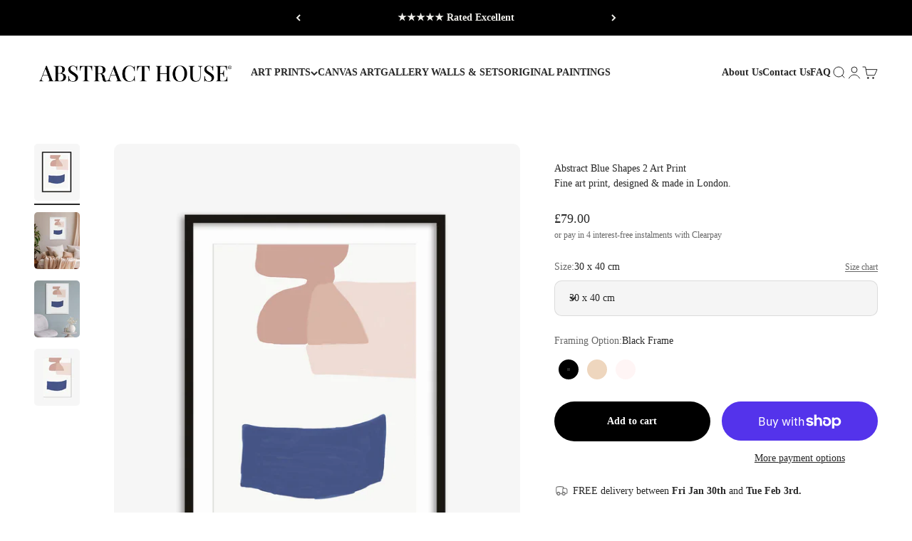

--- FILE ---
content_type: text/html; charset=utf-8
request_url: https://abstracthouse.com/products/abstract-blue-shapes-2-wall-art-print?option_values=231810760838,231810859142&section_id=template--26835167183225__main
body_size: 10686
content:
<section id="shopify-section-template--26835167183225__main" class="shopify-section shopify-section--main-product"><style>
  #shopify-section-template--26835167183225__main {
    --section-background-hash: 0;
  }

  #shopify-section-template--26835167183225__main + * {
    --previous-section-background-hash: 0;
  }</style><style>
  #shopify-section-template--26835167183225__main {
    --product-grid: auto / minmax(0, 1fr);
    --product-gallery-media-list-grid: auto / auto-flow 100%;
    --product-gallery-media-list-gap: var(--spacing-0-5);
  }

  @media screen and (max-width: 999px) {
    #shopify-section-template--26835167183225__main {
      --section-spacing-block-start: 0px;
    }
  }

  @media screen and (min-width: 1000px) {
    #shopify-section-template--26835167183225__main {--product-grid: auto / minmax(0, 1.2fr) minmax(0, 0.8fr);
      --product-gallery-media-list-grid: auto / auto-flow 100%;
      --product-gallery-media-list-gap: calc(var(--grid-gutter) / 2);
    }}

  @media screen and (min-width: 1400px) {
    #shopify-section-template--26835167183225__main {
      --product-gallery-media-list-gap: var(--grid-gutter);
    }
  }
</style><div class="section section--tight  section-blends section-full"style="--input-background: 245 245 245;">
  <product-rerender id="product-info-3668861517877-template--26835167183225__main" observe-form="product-form-3668861517877-template--26835167183225__main" allow-partial-rerender>
    <div class="product"><product-gallery form="product-form-3668861517877-template--26835167183225__main" filtered-indexes="[]"allow-zoom="2" class="product-gallery product-gallery--mobile-dots product-gallery--desktop-carousel product-gallery--desktop-thumbnails-left product-gallery--mobile-expanded"><div class="product-gallery__ar-wrapper">
    <div class="product-gallery__media-list-wrapper"><custom-cursor class="product-gallery__cursor" >
          <div class="circle-button circle-button--fill circle-button--lg"><svg role="presentation" focusable="false" width="7" height="10" class="icon icon-chevron-right" viewBox="0 0 7 10">
        <path d="m1 9 4-4-4-4" fill="none" stroke="currentColor" stroke-width="2"></path>
      </svg></div>
        </custom-cursor><media-carousel desktop-mode="carousel_thumbnails_left" adaptive-height initial-index="0"  id="product-gallery-3668861517877-template--26835167183225__main" class="product-gallery__media-list full-bleed scroll-area md:unbleed"><div class="product-gallery__media  snap-center" data-media-type="image" data-media-id="65616638574969" ><img src="//abstracthouse.com/cdn/shop/files/628-contemporary-abstract-black-frame.jpg?v=1755968449&amp;width=2000" alt="Framed abstract art print with geometric shapes on a white background" srcset="//abstracthouse.com/cdn/shop/files/628-contemporary-abstract-black-frame.jpg?v=1755968449&amp;width=200 200w, //abstracthouse.com/cdn/shop/files/628-contemporary-abstract-black-frame.jpg?v=1755968449&amp;width=300 300w, //abstracthouse.com/cdn/shop/files/628-contemporary-abstract-black-frame.jpg?v=1755968449&amp;width=400 400w, //abstracthouse.com/cdn/shop/files/628-contemporary-abstract-black-frame.jpg?v=1755968449&amp;width=500 500w, //abstracthouse.com/cdn/shop/files/628-contemporary-abstract-black-frame.jpg?v=1755968449&amp;width=600 600w, //abstracthouse.com/cdn/shop/files/628-contemporary-abstract-black-frame.jpg?v=1755968449&amp;width=700 700w, //abstracthouse.com/cdn/shop/files/628-contemporary-abstract-black-frame.jpg?v=1755968449&amp;width=800 800w, //abstracthouse.com/cdn/shop/files/628-contemporary-abstract-black-frame.jpg?v=1755968449&amp;width=1000 1000w, //abstracthouse.com/cdn/shop/files/628-contemporary-abstract-black-frame.jpg?v=1755968449&amp;width=1200 1200w, //abstracthouse.com/cdn/shop/files/628-contemporary-abstract-black-frame.jpg?v=1755968449&amp;width=1400 1400w, //abstracthouse.com/cdn/shop/files/628-contemporary-abstract-black-frame.jpg?v=1755968449&amp;width=1600 1600w, //abstracthouse.com/cdn/shop/files/628-contemporary-abstract-black-frame.jpg?v=1755968449&amp;width=1800 1800w, //abstracthouse.com/cdn/shop/files/628-contemporary-abstract-black-frame.jpg?v=1755968449&amp;width=2000 2000w" width="2000" height="2500" loading="eager" fetchpriority="high" sizes="(max-width: 740px) calc(100vw - 40px), (max-width: 999px) calc(100vw - 64px), min(730px, 40vw)" class="rounded"></div><div class="product-gallery__media  snap-center" data-media-type="image" data-media-id="63999648924025" ><img src="//abstracthouse.com/cdn/shop/files/abstract_blue_shapes_wall_art_pint_living_room.jpg?v=1759238212&amp;width=2000" alt="Abstract art print on a wall above a sofa with pillows and a blanket." srcset="//abstracthouse.com/cdn/shop/files/abstract_blue_shapes_wall_art_pint_living_room.jpg?v=1759238212&amp;width=200 200w, //abstracthouse.com/cdn/shop/files/abstract_blue_shapes_wall_art_pint_living_room.jpg?v=1759238212&amp;width=300 300w, //abstracthouse.com/cdn/shop/files/abstract_blue_shapes_wall_art_pint_living_room.jpg?v=1759238212&amp;width=400 400w, //abstracthouse.com/cdn/shop/files/abstract_blue_shapes_wall_art_pint_living_room.jpg?v=1759238212&amp;width=500 500w, //abstracthouse.com/cdn/shop/files/abstract_blue_shapes_wall_art_pint_living_room.jpg?v=1759238212&amp;width=600 600w, //abstracthouse.com/cdn/shop/files/abstract_blue_shapes_wall_art_pint_living_room.jpg?v=1759238212&amp;width=700 700w, //abstracthouse.com/cdn/shop/files/abstract_blue_shapes_wall_art_pint_living_room.jpg?v=1759238212&amp;width=800 800w, //abstracthouse.com/cdn/shop/files/abstract_blue_shapes_wall_art_pint_living_room.jpg?v=1759238212&amp;width=1000 1000w, //abstracthouse.com/cdn/shop/files/abstract_blue_shapes_wall_art_pint_living_room.jpg?v=1759238212&amp;width=1200 1200w, //abstracthouse.com/cdn/shop/files/abstract_blue_shapes_wall_art_pint_living_room.jpg?v=1759238212&amp;width=1400 1400w, //abstracthouse.com/cdn/shop/files/abstract_blue_shapes_wall_art_pint_living_room.jpg?v=1759238212&amp;width=1600 1600w, //abstracthouse.com/cdn/shop/files/abstract_blue_shapes_wall_art_pint_living_room.jpg?v=1759238212&amp;width=1800 1800w, //abstracthouse.com/cdn/shop/files/abstract_blue_shapes_wall_art_pint_living_room.jpg?v=1759238212&amp;width=2000 2000w" width="2000" height="2499" loading="lazy" fetchpriority="auto" sizes="(max-width: 740px) calc(100vw - 40px), (max-width: 999px) calc(100vw - 64px), min(730px, 40vw)" class="rounded"></div><div class="product-gallery__media  snap-center" data-media-type="image" data-media-id="63999648956793" ><img src="//abstracthouse.com/cdn/shop/files/abstract_blue_wall_art_print.jpg?v=1759238214&amp;width=2000" alt="Framed abstract art print on a wall with a chair and small table in the foreground." srcset="//abstracthouse.com/cdn/shop/files/abstract_blue_wall_art_print.jpg?v=1759238214&amp;width=200 200w, //abstracthouse.com/cdn/shop/files/abstract_blue_wall_art_print.jpg?v=1759238214&amp;width=300 300w, //abstracthouse.com/cdn/shop/files/abstract_blue_wall_art_print.jpg?v=1759238214&amp;width=400 400w, //abstracthouse.com/cdn/shop/files/abstract_blue_wall_art_print.jpg?v=1759238214&amp;width=500 500w, //abstracthouse.com/cdn/shop/files/abstract_blue_wall_art_print.jpg?v=1759238214&amp;width=600 600w, //abstracthouse.com/cdn/shop/files/abstract_blue_wall_art_print.jpg?v=1759238214&amp;width=700 700w, //abstracthouse.com/cdn/shop/files/abstract_blue_wall_art_print.jpg?v=1759238214&amp;width=800 800w, //abstracthouse.com/cdn/shop/files/abstract_blue_wall_art_print.jpg?v=1759238214&amp;width=1000 1000w, //abstracthouse.com/cdn/shop/files/abstract_blue_wall_art_print.jpg?v=1759238214&amp;width=1200 1200w, //abstracthouse.com/cdn/shop/files/abstract_blue_wall_art_print.jpg?v=1759238214&amp;width=1400 1400w, //abstracthouse.com/cdn/shop/files/abstract_blue_wall_art_print.jpg?v=1759238214&amp;width=1600 1600w, //abstracthouse.com/cdn/shop/files/abstract_blue_wall_art_print.jpg?v=1759238214&amp;width=1800 1800w, //abstracthouse.com/cdn/shop/files/abstract_blue_wall_art_print.jpg?v=1759238214&amp;width=2000 2000w" width="2000" height="2500" loading="lazy" fetchpriority="auto" sizes="(max-width: 740px) calc(100vw - 40px), (max-width: 999px) calc(100vw - 64px), min(730px, 40vw)" class="rounded"></div><div class="product-gallery__media  snap-center" data-media-type="image" data-media-id="65616638542201" ><img src="//abstracthouse.com/cdn/shop/files/628-contemporary-abstract-art-print.jpg?v=1755968449&amp;width=2000" alt="Abstract art print with geometric shapes in pink, blue, and beige on a white background" srcset="//abstracthouse.com/cdn/shop/files/628-contemporary-abstract-art-print.jpg?v=1755968449&amp;width=200 200w, //abstracthouse.com/cdn/shop/files/628-contemporary-abstract-art-print.jpg?v=1755968449&amp;width=300 300w, //abstracthouse.com/cdn/shop/files/628-contemporary-abstract-art-print.jpg?v=1755968449&amp;width=400 400w, //abstracthouse.com/cdn/shop/files/628-contemporary-abstract-art-print.jpg?v=1755968449&amp;width=500 500w, //abstracthouse.com/cdn/shop/files/628-contemporary-abstract-art-print.jpg?v=1755968449&amp;width=600 600w, //abstracthouse.com/cdn/shop/files/628-contemporary-abstract-art-print.jpg?v=1755968449&amp;width=700 700w, //abstracthouse.com/cdn/shop/files/628-contemporary-abstract-art-print.jpg?v=1755968449&amp;width=800 800w, //abstracthouse.com/cdn/shop/files/628-contemporary-abstract-art-print.jpg?v=1755968449&amp;width=1000 1000w, //abstracthouse.com/cdn/shop/files/628-contemporary-abstract-art-print.jpg?v=1755968449&amp;width=1200 1200w, //abstracthouse.com/cdn/shop/files/628-contemporary-abstract-art-print.jpg?v=1755968449&amp;width=1400 1400w, //abstracthouse.com/cdn/shop/files/628-contemporary-abstract-art-print.jpg?v=1755968449&amp;width=1600 1600w, //abstracthouse.com/cdn/shop/files/628-contemporary-abstract-art-print.jpg?v=1755968449&amp;width=1800 1800w, //abstracthouse.com/cdn/shop/files/628-contemporary-abstract-art-print.jpg?v=1755968449&amp;width=2000 2000w" width="2000" height="2500" loading="lazy" fetchpriority="auto" sizes="(max-width: 740px) calc(100vw - 40px), (max-width: 999px) calc(100vw - 64px), min(730px, 40vw)" class="rounded"></div></media-carousel><div class="product-gallery__zoom ">
          <button type="button" is="product-zoom-button" class="circle-button circle-button--fill ring">
            <span class="sr-only">Zoom</span><svg role="presentation" fill="none" stroke-width="2" focusable="false" width="15" height="15" class="icon icon-image-zoom" viewBox="0 0 15 15">
        <circle cx="7.067" cy="7.067" r="6.067" stroke="currentColor"></circle>
        <path d="M11.4 11.4 14 14" stroke="currentColor" stroke-linecap="round" stroke-linejoin="round"></path>
        <path d="M7 4v6M4 7h6" stroke="currentColor"></path>
      </svg></button>
        </div><page-dots class="page-dots page-dots--blurred md:hidden" aria-controls="product-gallery-3668861517877-template--26835167183225__main"><button type="button" class="tap-area"  aria-current="true">
          <span class="sr-only">Go to item 1</span>
        </button><button type="button" class="tap-area"  aria-current="false">
          <span class="sr-only">Go to item 2</span>
        </button><button type="button" class="tap-area"  aria-current="false">
          <span class="sr-only">Go to item 3</span>
        </button><button type="button" class="tap-area"  aria-current="false">
          <span class="sr-only">Go to item 4</span>
        </button></page-dots></div></div><scroll-shadow class="product-gallery__thumbnail-list-wrapper">
        <page-dots align-selected class="product-gallery__thumbnail-list scroll-area bleed md:unbleed" aria-controls="product-gallery-3668861517877-template--26835167183225__main"><button type="button" class="product-gallery__thumbnail"  aria-current="true" aria-label="Go to item 1"><img src="//abstracthouse.com/cdn/shop/files/628-contemporary-abstract-black-frame.jpg?v=1755968449&amp;width=2000" alt="Framed abstract art print with geometric shapes on a white background" srcset="//abstracthouse.com/cdn/shop/files/628-contemporary-abstract-black-frame.jpg?v=1755968449&amp;width=56 56w, //abstracthouse.com/cdn/shop/files/628-contemporary-abstract-black-frame.jpg?v=1755968449&amp;width=64 64w, //abstracthouse.com/cdn/shop/files/628-contemporary-abstract-black-frame.jpg?v=1755968449&amp;width=112 112w, //abstracthouse.com/cdn/shop/files/628-contemporary-abstract-black-frame.jpg?v=1755968449&amp;width=128 128w, //abstracthouse.com/cdn/shop/files/628-contemporary-abstract-black-frame.jpg?v=1755968449&amp;width=168 168w, //abstracthouse.com/cdn/shop/files/628-contemporary-abstract-black-frame.jpg?v=1755968449&amp;width=192 192w" width="2000" height="2500" loading="lazy" sizes="(max-width: 699px) 56px, 64px" class="object-contain rounded-sm">
            </button><button type="button" class="product-gallery__thumbnail"  aria-current="false" aria-label="Go to item 2"><img src="//abstracthouse.com/cdn/shop/files/abstract_blue_shapes_wall_art_pint_living_room.jpg?v=1759238212&amp;width=2000" alt="Abstract art print on a wall above a sofa with pillows and a blanket." srcset="//abstracthouse.com/cdn/shop/files/abstract_blue_shapes_wall_art_pint_living_room.jpg?v=1759238212&amp;width=56 56w, //abstracthouse.com/cdn/shop/files/abstract_blue_shapes_wall_art_pint_living_room.jpg?v=1759238212&amp;width=64 64w, //abstracthouse.com/cdn/shop/files/abstract_blue_shapes_wall_art_pint_living_room.jpg?v=1759238212&amp;width=112 112w, //abstracthouse.com/cdn/shop/files/abstract_blue_shapes_wall_art_pint_living_room.jpg?v=1759238212&amp;width=128 128w, //abstracthouse.com/cdn/shop/files/abstract_blue_shapes_wall_art_pint_living_room.jpg?v=1759238212&amp;width=168 168w, //abstracthouse.com/cdn/shop/files/abstract_blue_shapes_wall_art_pint_living_room.jpg?v=1759238212&amp;width=192 192w" width="2000" height="2499" loading="lazy" sizes="(max-width: 699px) 56px, 64px" class="object-contain rounded-sm">
            </button><button type="button" class="product-gallery__thumbnail"  aria-current="false" aria-label="Go to item 3"><img src="//abstracthouse.com/cdn/shop/files/abstract_blue_wall_art_print.jpg?v=1759238214&amp;width=2000" alt="Framed abstract art print on a wall with a chair and small table in the foreground." srcset="//abstracthouse.com/cdn/shop/files/abstract_blue_wall_art_print.jpg?v=1759238214&amp;width=56 56w, //abstracthouse.com/cdn/shop/files/abstract_blue_wall_art_print.jpg?v=1759238214&amp;width=64 64w, //abstracthouse.com/cdn/shop/files/abstract_blue_wall_art_print.jpg?v=1759238214&amp;width=112 112w, //abstracthouse.com/cdn/shop/files/abstract_blue_wall_art_print.jpg?v=1759238214&amp;width=128 128w, //abstracthouse.com/cdn/shop/files/abstract_blue_wall_art_print.jpg?v=1759238214&amp;width=168 168w, //abstracthouse.com/cdn/shop/files/abstract_blue_wall_art_print.jpg?v=1759238214&amp;width=192 192w" width="2000" height="2500" loading="lazy" sizes="(max-width: 699px) 56px, 64px" class="object-contain rounded-sm">
            </button><button type="button" class="product-gallery__thumbnail"  aria-current="false" aria-label="Go to item 4"><img src="//abstracthouse.com/cdn/shop/files/628-contemporary-abstract-art-print.jpg?v=1755968449&amp;width=2000" alt="Abstract art print with geometric shapes in pink, blue, and beige on a white background" srcset="//abstracthouse.com/cdn/shop/files/628-contemporary-abstract-art-print.jpg?v=1755968449&amp;width=56 56w, //abstracthouse.com/cdn/shop/files/628-contemporary-abstract-art-print.jpg?v=1755968449&amp;width=64 64w, //abstracthouse.com/cdn/shop/files/628-contemporary-abstract-art-print.jpg?v=1755968449&amp;width=112 112w, //abstracthouse.com/cdn/shop/files/628-contemporary-abstract-art-print.jpg?v=1755968449&amp;width=128 128w, //abstracthouse.com/cdn/shop/files/628-contemporary-abstract-art-print.jpg?v=1755968449&amp;width=168 168w, //abstracthouse.com/cdn/shop/files/628-contemporary-abstract-art-print.jpg?v=1755968449&amp;width=192 192w" width="2000" height="2500" loading="lazy" sizes="(max-width: 699px) 56px, 64px" class="object-contain rounded-sm">
            </button></page-dots>
      </scroll-shadow></product-gallery><safe-sticky class="product-info"><div class="product-info__block-item" data-block-id="badges_hVBnMH" data-block-type="badges" ></div><div class="product-info__block-item" data-block-id="title" data-block-type="title" ><h1 class="product-info__title h6">Abstract Blue Shapes 2 Art Print</h1></div><div class="product-info__block-item" data-block-id="3a346728-ca48-4a03-aa54-6dc93d46507a" data-block-type="text" ><div class="product-info__text">
              <div class="prose"><p>Fine art print, designed & made in London.</p></div>
            </div></div><div class="product-info__block-item" data-block-id="price" data-block-type="price" ><div class="product-info__price">
              <div class="rating-with-text"><price-list class="price-list price-list--lg "><sale-price class="text-lg">
      <span class="sr-only">Sale price</span><span class=money> £120.00 </span></sale-price></price-list></div><p class="text-sm text-subdued">or pay in 4 interest-free instalments with Clearpay
 
</p></div></div><div class="product-info__block-item" data-block-id="56cdf9c1-2422-41b6-b8e6-d6481a2e4d47" data-block-type="variant-picker" ><div class="product-info__variant-picker"><variant-picker class="variant-picker" section-id="template--26835167183225__main" handle="abstract-blue-shapes-2-wall-art-print" form-id="product-form-3668861517877-template--26835167183225__main" update-url><script data-variant type="application/json">{"id":55002856882553,"title":"50 x 70 cm \/ Black Frame","option1":"50 x 70 cm","option2":"Black Frame","option3":null,"sku":"A0628","requires_shipping":true,"taxable":true,"featured_image":null,"available":true,"name":"Abstract Blue Shapes 2 Art Print - 50 x 70 cm \/ Black Frame","public_title":"50 x 70 cm \/ Black Frame","options":["50 x 70 cm","Black Frame"],"price":12000,"weight":900,"compare_at_price":null,"inventory_management":null,"barcode":null,"requires_selling_plan":false,"selling_plan_allocations":[]}</script>

      <fieldset class="variant-picker__option">
        <div class="variant-picker__option-info">
          <div class="h-stack gap-2">
            <legend class="text-subdued">Size:</legend>
            <span>50 x 70 cm</span>
          </div><button type="button" class="text-sm text-subdued" aria-controls="size-chart-1-product-form-3668861517877-template--26835167183225__main" aria-expanded="false">
              <span class="link">Size chart</span>
            </button>

            <x-drawer id="size-chart-1-product-form-3668861517877-template--26835167183225__main" class="drawer drawer--lg">
              <span class="h5" slot="header">Size Guide Framed Prints</span>

              <div class="prose"><h3>Framed Art Prints Size Guide</h3>
<div style="text-align: start;"><a href="https://abstracthouse.com/pages/art-prints-posters" title="framed art prints"><img alt="framed art ize guide" src="https://cdn.shopify.com/s/files/1/3099/2610/files/framed_art_prints_size_guide_abstract_house.jpg?v=1741353178" style="margin-bottom: 16px; float: none;"></a></div>
<div class="table-wrapper">
<p>The size listed is of the total size of the artwork including the frame and mount. </p>
<table width="100%" style="width: 100%;">
<tbody>
<tr>
<td style="width: 65.33101%;"> <strong>Size in dropdown menu</strong>
</td>
<td style="width: 33.623693%;"><strong>Size including the frame</strong></td>
</tr>
<tr>
<td style="width: 65.33101%;">50x50cm</td>
<td style="width: 33.623693%;">53x53cm</td>
</tr>
<tr>
<td style="width: 65.33101%;">70x70cm</td>
<td style="width: 33.623693%;">73x73cm</td>
</tr>
<tr>
<td style="width: 65.33101%;">30x40cm</td>
<td style="width: 33.623693%;">33x43cm</td>
</tr>
<tr>
<td style="width: 65.33101%;">50x70cm</td>
<td style="width: 33.623693%;">53x73cm</td>
</tr>
<tr>
<td style="width: 65.33101%;">70x100cm</td>
<td style="width: 33.623693%;">73x103cm</td>
</tr>
</tbody>
</table>
<p> </p>
<p><strong>Width, Height &amp; Orientation</strong></p>
<p>The artwork will be strung on the back with cord as shown in the photos. If you would like the artwork in a different orientation then please add a note to your order.</p>
<br>
<h2>Frequently Asked Questions.<br><br>
</h2>
<p><strong>Is the mount/passepartout included?</strong></p>
<p>Yes, the mount is included with the framed artwork as per the photo. The mount is 5cm on each side of the artwork with a bevel edge.</p>
<p>The mount is a soft white textured board made in the lake district. </p>
<p><strong>What is the size of the frame?</strong></p>
<p>The wooden frame moulding we use has a 22mm width (front) and 22mm depth.<em></em></p>
<p><b>What if the size is not right for my space?</b></p>
<p>We offer free exchanges where we collect the artwork from you for free and arrange another in your preferred size.</p>
<p><strong>Is the artwork framed?</strong></p>
<p>Yes, the artwork will be delivered framed and ready to hang.</p>
<p> </p>
</div></div>
            </x-drawer></div><div class="relative">
            <button type="button" class="select" aria-controls="popover-variant-picker-template--26835167183225__main-3668861517877-1" aria-expanded="false">
              <span id="popover-variant-picker-template--26835167183225__main-3668861517877-1-selected-value">50 x 70 cm</span><svg role="presentation" focusable="false" width="10" height="7" class="select-chevron icon icon-chevron-bottom" viewBox="0 0 10 7">
        <path d="m1 1 4 4 4-4" fill="none" stroke="currentColor" stroke-width="2"></path>
      </svg></button>

            <x-popover id="popover-variant-picker-template--26835167183225__main-3668861517877-1" class="popover" initial-focus="[aria-selected='true']" close-on-listbox-select anchor-horizontal="start" anchor-vertical="end">
              <p class="h5" slot="title">Size</p><div data-option-selector class="popover-listbox"><label class="popover-listbox__option " for="product-form-3668861517877-template--26835167183225__main-option1-231810695302">
                        <input class="sr-only" form="product-form-3668861517877-template--26835167183225__main" type="radio" id="product-form-3668861517877-template--26835167183225__main-option1-231810695302" name="product-form-3668861517877-template--26835167183225__main-option1"  data-option-position="1" value="231810695302" >30 x 40 cm</label><label class="popover-listbox__option " for="product-form-3668861517877-template--26835167183225__main-option1-231810760838">
                        <input class="sr-only" form="product-form-3668861517877-template--26835167183225__main" type="radio" id="product-form-3668861517877-template--26835167183225__main-option1-231810760838" name="product-form-3668861517877-template--26835167183225__main-option1"  data-option-position="1" value="231810760838" checked>50 x 70 cm</label><label class="popover-listbox__option " for="product-form-3668861517877-template--26835167183225__main-option1-231810826374">
                        <input class="sr-only" form="product-form-3668861517877-template--26835167183225__main" type="radio" id="product-form-3668861517877-template--26835167183225__main-option1-231810826374" name="product-form-3668861517877-template--26835167183225__main-option1"  data-option-position="1" value="231810826374" >70 x 100 cm</label></div>
            </x-popover>
          </div></fieldset>

      <fieldset class="variant-picker__option">
        <div class="variant-picker__option-info">
          <div class="h-stack gap-2">
            <legend class="text-subdued">Framing Option:</legend>
            <span>Black Frame</span>
          </div></div><div class="scroll-area bleed sm:unbleed">
            <div class="variant-picker__option-values scroll-area bleed sm:unbleed gap-2">
              <input class="sr-only" type="radio" name="product-form-3668861517877-template--26835167183225__main-option2" id="option-value-1-template--26835167183225__main-product-form-3668861517877-template--26835167183225__main-option2-231810859142" value="231810859142" form="product-form-3668861517877-template--26835167183225__main" checked="checked"   data-option-position="2" ><label class="color-swatch      rounded-full"  style="--swatch-background: linear-gradient(to right, #000000, #000000)" for="option-value-1-template--26835167183225__main-product-form-3668861517877-template--26835167183225__main-option2-231810859142">
      <span class="sr-only">Black Frame</span>
    </label><input class="sr-only" type="radio" name="product-form-3668861517877-template--26835167183225__main-option2" id="option-value-2-template--26835167183225__main-product-form-3668861517877-template--26835167183225__main-option2-231810924678" value="231810924678" form="product-form-3668861517877-template--26835167183225__main"    data-option-position="2" ><label class="color-swatch      rounded-full"  style="--swatch-background: linear-gradient(to right, #eed6be, #eed6be)" for="option-value-2-template--26835167183225__main-product-form-3668861517877-template--26835167183225__main-option2-231810924678">
      <span class="sr-only">Oak Frame</span>
    </label><input class="sr-only" type="radio" name="product-form-3668861517877-template--26835167183225__main-option2" id="option-value-3-template--26835167183225__main-product-form-3668861517877-template--26835167183225__main-option2-9907110510969" value="9907110510969" form="product-form-3668861517877-template--26835167183225__main"    data-option-position="2" ><label class="color-swatch      rounded-full"  style="--swatch-background: linear-gradient(to right, #fff5f5, #fff5f5)" for="option-value-3-template--26835167183225__main-product-form-3668861517877-template--26835167183225__main-option2-9907110510969">
      <span class="sr-only">White Frame</span>
    </label>
            </div>
          </div></fieldset></variant-picker></div></div><div class="product-info__block-item" data-block-id="buy_buttons" data-block-type="buy-buttons" ><div class="product-info__buy-buttons"><form method="post" action="/cart/add" id="product-form-3668861517877-template--26835167183225__main" accept-charset="UTF-8" class="shopify-product-form" enctype="multipart/form-data" is="product-form"><input type="hidden" name="form_type" value="product" /><input type="hidden" name="utf8" value="✓" /><input type="hidden" disabled name="id" value="55002856882553"><div class="v-stack gap-4"><buy-buttons class="buy-buttons buy-buttons--multiple" template="art-prints" form="product-form-3668861517877-template--26835167183225__main">
<button type="submit" class="button button--xl button--secondary"
  style="--button-background: 0 0 0 / var(--button-background-opacity, 1);--button-outline-color: 0 0 0;"
  
  
  
  
  
  
  is="custom-button"
 >Add to cart</button><div data-shopify="payment-button" class="shopify-payment-button"> <shopify-accelerated-checkout recommended="{&quot;supports_subs&quot;:true,&quot;supports_def_opts&quot;:false,&quot;name&quot;:&quot;shop_pay&quot;,&quot;wallet_params&quot;:{&quot;shopId&quot;:30992610,&quot;merchantName&quot;:&quot;Abstract House&quot;,&quot;personalized&quot;:true}}" fallback="{&quot;supports_subs&quot;:true,&quot;supports_def_opts&quot;:true,&quot;name&quot;:&quot;buy_it_now&quot;,&quot;wallet_params&quot;:{}}" access-token="ad86607397df7749058c0aa9347867d8" buyer-country="GB" buyer-locale="en" buyer-currency="GBP" variant-params="[{&quot;id&quot;:55002856620409,&quot;requiresShipping&quot;:true},{&quot;id&quot;:55002856653177,&quot;requiresShipping&quot;:true},{&quot;id&quot;:55716108992889,&quot;requiresShipping&quot;:true},{&quot;id&quot;:55002856882553,&quot;requiresShipping&quot;:true},{&quot;id&quot;:55002856915321,&quot;requiresShipping&quot;:true},{&quot;id&quot;:55716109025657,&quot;requiresShipping&quot;:true},{&quot;id&quot;:55002857144697,&quot;requiresShipping&quot;:true},{&quot;id&quot;:55002857177465,&quot;requiresShipping&quot;:true},{&quot;id&quot;:55716109058425,&quot;requiresShipping&quot;:true}]" shop-id="30992610" enabled-flags="[&quot;d6d12da0&quot;,&quot;ae0f5bf6&quot;]" > <div class="shopify-payment-button__button" role="button" disabled aria-hidden="true" style="background-color: transparent; border: none"> <div class="shopify-payment-button__skeleton">&nbsp;</div> </div> <div class="shopify-payment-button__more-options shopify-payment-button__skeleton" role="button" disabled aria-hidden="true">&nbsp;</div> </shopify-accelerated-checkout> <small id="shopify-buyer-consent" class="hidden" aria-hidden="true" data-consent-type="subscription"> This item is a recurring or deferred purchase. By continuing, I agree to the <span id="shopify-subscription-policy-button">cancellation policy</span> and authorize you to charge my payment method at the prices, frequency and dates listed on this page until my order is fulfilled or I cancel, if permitted. </small> </div><style>
          #product-form-3668861517877-template--26835167183225__main .shopify-payment-button {}
        </style></buy-buttons>
  </div><input type="hidden" name="product-id" value="3668861517877" /><input type="hidden" name="section-id" value="template--26835167183225__main" /></form></div></div><div class="product-info__block-item" data-block-id="liquid_DQLQKa" data-block-type="liquid" ></div><div class="product-info__block-item" data-block-id="0a41589c-d371-4361-9036-8eca879d9632" data-block-type="liquid" ><div class="product-info__liquid">
              <p>
<img src="https://cdn.shopify.com/s/files/1/3099/2610/files/delivery_AH.png" style="height:25px;float:left;margin-right:5px;padding-bottom: 4px;"/>
FREE delivery between <strong><span id="fromDate"></span></strong> and <strong><span id="toDate"></span>.</strong>
</p>
<script src="//cdnjs.cloudflare.com/ajax/libs/datejs/1.0/date.min.js" type="text/javascript"></script>
<script>
var fromDate = Date.today();
if (fromDate.is().monday()) {
fromDate = fromDate.next().wednesday();
} else if (fromDate.is().tuesday()) {
fromDate = fromDate.next().thursday();
} else if (fromDate.is().wednesday()) {
fromDate = fromDate.next().friday();
} else if (fromDate.is().wednesday()) {
fromDate = fromDate.next().friday();
} else if (fromDate.is().thursday()) {
fromDate = fromDate.next().monday();
} else if (fromDate.is().friday()) {
fromDate = fromDate.next().tuesday();
} else if (fromDate.is().saturday()) {
fromDate = fromDate.next().tuesday();
} else if (fromDate.is().sunday()) {
fromDate = fromDate.next().wednesday();
}
var toDate = Date.today();
if (toDate.is().monday()) {
toDate = toDate.next().friday();
} else if (toDate.is().tuesday()) {
toDate = toDate.next().monday();
} else if (toDate.is().wednesday()) {
toDate = toDate.next().tuesday();
} else if (toDate.is().thursday()) {
toDate = toDate.next().wednesday();
} else if (toDate.is().friday()) {
toDate = toDate.next().thursday();
} else if (toDate.is().saturday()) {
toDate = toDate.next().thursday();
} else if (toDate.is().sunday()) {
toDate = toDate.next().friday();
}
document.getElementById('fromDate').innerHTML = fromDate.toString('ddd MMM dS');
document.getElementById('toDate').innerHTML = toDate.toString('ddd MMM dS');
</script>
            </div></div><div class="product-info__block-item" data-block-id="offer_KtgeCP" data-block-type="offer" ><div class="offer  bg-secondary text-custom"style="--text-color: 0 0 0;" ><div class="text-with-icon"><span class="bold text-sm">★★★★★ 4.9/5 Excellent rating from 1,604+ reviews</span></div></div></div><div class="product-info__block-group accordion-group" data-group-type="accordion-group"><div class="product-info__block-item" data-block-id="collapsible_text_mkjHyH" data-block-type="collapsible-text" ><details  class="product-info__accordion accordion  group" aria-expanded="false" is="accordion-disclosure"  >
  <summary><div class="accordion__toggle bold"><div class="text-with-icon"><svg role="presentation" fill="none" focusable="false" stroke-width="1" width="20" height="24" class="icon icon-picto-box" viewBox="0 0 24 24">
        <path d="M2.22 5.472a.742.742 0 0 0-.33.194.773.773 0 0 0-.175.48c-.47 4.515-.48 7.225 0 11.707a.792.792 0 0 0 .505.737l9.494 3.696.285.079.286-.08 9.494-3.694a.806.806 0 0 0 .505-.737c.5-4.537.506-7.153 0-11.648a.765.765 0 0 0-.175-.542.739.739 0 0 0-.33-.257v.002" stroke="currentColor" stroke-linecap="round" stroke-linejoin="round"/>
        <path d="M22.269 5.997a.771.771 0 0 0-.16-.335.744.744 0 0 0-.33-.257l-9.494-3.629a.706.706 0 0 0-.571 0L6.967 3.623 2.22 5.47a.742.742 0 0 0-.33.192.771.771 0 0 0-.16.336.806.806 0 0 0 .49.592l9.494 3.696h.57l5.216-2.03L21.78 6.59a.794.794 0 0 0 .492-.593h-.002Z" fill="currentColor" fill-opacity="0"/>
        <path d="m17.5 8.255-5.215 2.03h-.571L2.22 6.59a.806.806 0 0 1-.49-.592.771.771 0 0 1 .16-.336.742.742 0 0 1 .33-.192l4.747-1.847M17.5 8.255 21.78 6.59a.794.794 0 0 0 .492-.593h-.002a.771.771 0 0 0-.16-.335.744.744 0 0 0-.33-.257l-9.494-3.629a.706.706 0 0 0-.571 0L6.967 3.623M17.5 8.255 6.967 3.623M12 22.365v-12.08M15.5 17l4-1.5" stroke="currentColor" stroke-linecap="round" stroke-linejoin="round"/>
      </svg><span >About The Artwork</span>
        </div><span class="circle-chevron group-hover:colors group-expanded:colors group-expanded:rotate"><svg role="presentation" focusable="false" width="8" height="6" class="icon icon-chevron-bottom-small" viewBox="0 0 8 6">
        <path d="m1 1.5 3 3 3-3" fill="none" stroke="currentColor" stroke-width="1.5"></path>
      </svg></span>
    </div>
  </summary>

  <div class="accordion__content"><div class="prose"><p>The Abstract Blue Shapes 2 Art Print features a sophisticated blend of pink and navy blue geometric forms. This carefully balanced composition highlights sharp lines and bold shapes, creating a striking visual contrast. Ideal for modern interiors, it adds depth and elegance to your walls while maintaining a clean, abstract aesthetic.</p><p>This artwork arrives framed & <strong>ready to hang</strong> and is strung on the back for easy hanging.</p></div></div>
</details></div><div class="product-info__block-item" data-block-id="d28ddda9-0628-4c00-b051-f9561df372a4" data-block-type="collapsible-text" ><details  class="product-info__accordion accordion  group" aria-expanded="false" is="accordion-disclosure"  >
  <summary><div class="accordion__toggle bold"><div class="text-with-icon"><svg role="presentation" fill="none" focusable="false" stroke-width="1" width="20" height="24" class="icon icon-picto-truck" viewBox="0 0 24 24">
        <path d="M19 17.798h1.868a1.714 1.714 0 0 0 1.715-1.715V11.25a3.274 3.274 0 0 0-3.275-3.274H14.395l-.097 7.869" stroke="currentColor" stroke-linecap="round" stroke-linejoin="round"/>
        <path d="M8.71 18.175c1.565 0 3.094-.16 4.572-.321m-9.94-.087a1.78 1.78 0 0 1-1.576-1.56c-.189-1.594-.407-3.256-.407-4.96 0-1.705.216-3.366.405-4.96a1.783 1.783 0 0 1 1.577-1.56c1.725-.186 3.523-.409 5.37-.409s3.644.223 5.368.408a1.783 1.783 0 0 1 1.578 1.56c.066.564.136 1.135.199 1.714" stroke="currentColor"/>
        <path d="M16.061 21.069a2.894 2.894 0 1 1 0-5.793 2.894 2.894 0 0 1 0 5.794v-.001ZM5.832 21.069a2.894 2.894 0 1 1 0-5.792 2.894 2.894 0 0 1 0 5.793v-.001Z" fill="currentColor" fill-opacity="0" stroke="currentColor" stroke-linecap="round" stroke-linejoin="round"/>
      </svg><span >Delivery &amp; Returns</span>
        </div><span class="circle-chevron group-hover:colors group-expanded:colors group-expanded:rotate"><svg role="presentation" focusable="false" width="8" height="6" class="icon icon-chevron-bottom-small" viewBox="0 0 8 6">
        <path d="m1 1.5 3 3 3-3" fill="none" stroke="currentColor" stroke-width="1.5"></path>
      </svg></span>
    </div>
  </summary>

  <div class="accordion__content"><div class="prose"><h4><strong>Delivery</strong></h4><p><strong>UK</strong><br/>Free Express Delivery in 2-4 working days to your door.</p><p>Collection is available from our London studio. Simply choose 'Pick Up' at checkout.</p><p><strong>WORLDWIDE</strong><br/>Delivery is free worldwide in 4-7 working days depending on your location. </p><h4><strong>Returns</strong></h4><p>If for any reason you are not happy with your order, you can return it for a full refund within 30 days of receiving your order. Simply let us know <a href="/pages/art-with-easy-returns" target="_blank" title="Art With Easy Returns">here</a>.</p><p>For more information, please visit our FAQs page <a href="https://abstracthouse.com/pages/faq" title="FAQs">here</a></p></div></div>
</details></div><div class="product-info__block-item" data-block-id="a775e84f-71c4-499e-b9b3-a08203ae8db4" data-block-type="collapsible-text" ><details  class="product-info__accordion accordion  group" aria-expanded="false" is="accordion-disclosure"  >
  <summary><div class="accordion__toggle bold"><div class="text-with-icon"><svg role="presentation" fill="none" focusable="false" stroke-width="1" width="20" height="24" class="icon icon-picto-star" viewBox="0 0 24 24">
        <path d="M11.206 1.934a.857.857 0 0 1 1.588 0l2.468 6.019 6.647.582a.857.857 0 0 1 .47 1.516l-4.535 3.723a.857.857 0 0 0-.291.844l1.416 6.565a.857.857 0 0 1-1.314.892L12 18.295l-5.655 3.78a.857.857 0 0 1-1.314-.892l1.418-6.565a.857.857 0 0 0-.295-.844l-4.532-3.723a.857.857 0 0 1 .47-1.516l6.647-.582 2.469-6.02h-.002Z" fill="currentColor" fill-opacity="0" stroke="currentColor" stroke-linejoin="round"/>
      </svg><span >Materials</span>
        </div><span class="circle-chevron group-hover:colors group-expanded:colors group-expanded:rotate"><svg role="presentation" focusable="false" width="8" height="6" class="icon icon-chevron-bottom-small" viewBox="0 0 8 6">
        <path d="m1 1.5 3 3 3-3" fill="none" stroke="currentColor" stroke-width="1.5"></path>
      </svg></span>
    </div>
  </summary>

  <div class="accordion__content"><div class="prose"><p>We source the finest, most sustainable materials to bring you art that moves you.</p><p><strong>Our Paper</strong></p><ul><li>310gsm premium fine art paper.</li><li>Matte finish.</li><li>Soft textured Surface.</li><li>FSC certified.</li><li>Acid and lignin free.</li></ul><p><strong>Our Frames</strong></p><ul><li>Strung on the back.</li><li>Solid wood.</li><li>From sustainable forests.</li><li>22mm wide profile.</li><li>Premium acrylic glass.</li><li>Ready to hang.</li><li>Textured passpartout (If applicable)<br/></li></ul><p><strong>Our Printing</strong></p><ul><li>Museum archival quality.</li><li>Premium ink.</li><li>Lasting Colours.</li><li>Giclee Printing.</li></ul></div></div>
</details></div></div><div class="product-info__block-item" data-block-id="inventory_i6xwYd" data-block-type="inventory" ><div class="product-info__inventory"><variant-inventory><span class="text-with-icon text-success"><svg role="presentation" focusable="false" stroke-width="2" width="18" height="18" class="icon icon-success" style="--icon-height: 18px" viewBox="0 0 18 18">
        <path d="M0 9C0 4.02944 4.02944 0 9 0C13.9706 0 18 4.02944 18 9C18 13.9706 13.9706 18 9 18C4.02944 18 0 13.9706 0 9Z" fill="currentColor"></path>
        <path d="M5 8.8L7.62937 11.6L13 6" stroke="#ffffff" fill="none"></path>
      </svg>In stock</span></variant-inventory></div></div><div class="product-info__block-item" data-block-id="260fafbe-f82a-47a7-9c32-45574ec3493e" data-block-type="share-buttons" ><div class="product-form__share justify-items-start">
            <div class="product-info__share-buttons">
              <div class="share-buttons">
                <span class="text-subdued">Share</span>

                <ul class="h-stack" role="list">
                  <li><a href="https://www.facebook.com/sharer.php?u=https://abstracthouse.com/products/abstract-blue-shapes-2-wall-art-print
" class="share-buttons__item" aria-label="Share on Facebook"><svg role="presentation" focusable="false" width="20" height="20" class="icon icon-facebook" viewBox="0 0 24 24">
        <path fill-rule="evenodd" clip-rule="evenodd" d="M10.183 21.85v-8.868H7.2V9.526h2.983V6.982a4.17 4.17 0 0 1 4.44-4.572 22.33 22.33 0 0 1 2.667.144v3.084h-1.83a1.44 1.44 0 0 0-1.713 1.68v2.208h3.423l-.447 3.456h-2.97v8.868h-3.57Z" fill="currentColor"/>
      </svg></a></li>
                  <li><a href="https://twitter.com/intent/tweet?text=Abstract%20Blue%20Shapes%202%20Art%20Print&url=https://abstracthouse.com/products/abstract-blue-shapes-2-wall-art-print
" class="share-buttons__item" aria-label="Share on Twitter"><svg role="presentation" focusable="false" width="20" height="20" class="icon icon-twitter" viewBox="0 0 24 24">
        <path d="M16.94 4h2.715l-5.93 6.777L20.7 20h-5.462l-4.278-5.593L6.065 20H3.35l6.342-7.25L3 4h5.6l3.868 5.113L16.94 4Zm-.952 14.375h1.504L7.784 5.54H6.17l9.818 12.836Z" fill="currentColor"/>
      </svg></a></li>
                  <li><a href="https://pinterest.com/pin/create/button/?url=https://abstracthouse.com/products/abstract-blue-shapes-2-wall-art-print&media=https://abstracthouse.com/cdn/shop/files/628-contemporary-abstract-black-frame.jpg?v=1755968449&width=800&description=The%20Abstract%20Blue%20Shapes%202%20Art%20Print%20features%20a%20sophisticated%20blend%20of%20pink%20and%20navy%20blue%20geometric%20forms.%20This%20carefully%20balanced%20composition%20highlights%20sharp%20lines%20and%20bold%20shapes,%20creating%20a%20str...
" class="share-buttons__item" aria-label="Share on Pinterest"><svg role="presentation" focusable="false" width="20" height="20" class="icon icon-pinterest" viewBox="0 0 24 24">
        <path fill-rule="evenodd" clip-rule="evenodd" d="M11.765 2.401c3.59-.054 5.837 1.4 6.895 3.95.349.842.722 2.39.442 3.675-.112.512-.144 1.048-.295 1.53-.308.983-.708 1.853-1.238 2.603-.72 1.02-1.81 1.706-3.182 2.052-1.212.305-2.328-.152-2.976-.643-.206-.156-.483-.36-.56-.643h-.029c-.046.515-.244 1.062-.383 1.531-.193.65-.23 1.321-.472 1.929a12.345 12.345 0 0 1-.942 1.868c-.184.302-.692 1.335-1.061 1.347-.04-.078-.057-.108-.06-.245-.118-.19-.035-.508-.087-.766-.082-.4-.145-1.123-.06-1.53v-.643c.096-.442.092-.894.207-1.317.25-.92.39-1.895.648-2.848.249-.915.477-1.916.678-2.847.045-.21-.21-.815-.265-1.041-.174-.713-.042-1.7.176-2.236.275-.674 1.08-1.703 2.122-1.439.838.212 1.371 1.118 1.09 2.266-.295 1.205-.677 2.284-.943 3.49-.068.311.05.641.118.827.248.672 1 1.324 2.004 1.072 1.52-.383 2.193-1.76 2.652-3.246.124-.402.109-.781.206-1.225.204-.935.118-2.331-.177-3.061-.472-1.17-1.353-1.92-2.563-2.328L12.707 4.3c-.56-.128-1.626.064-2.004.183-1.69.535-2.737 1.427-3.388 3.032-.222.546-.344 1.1-.383 1.868l-.03.276c.13.686.144 1.14.413 1.653.132.252.447.451.5.765.032.185-.104.464-.147.613-.065.224-.041.48-.147.673-.192.349-.714.087-.943-.061-1.192-.77-2.175-2.995-1.62-5.144.085-.332.09-.62.206-.919.723-1.844 1.802-2.978 3.359-3.95.583-.364 1.37-.544 2.092-.734l1.149-.154Z" fill="currentColor"/>
      </svg></a></li>
                  <li><a href="mailto:?&subject=Abstract Blue Shapes 2 Art Print&body=https://abstracthouse.com/products/abstract-blue-shapes-2-wall-art-print
" class="share-buttons__item" aria-label="Share by email"><svg role="presentation" fill="none" focusable="false" stroke-width="1.5" width="18" height="14" class="icon icon-email" viewBox="0 0 18 14">
        <path clip-rule="evenodd" d="M1 2.5A1.5 1.5 0 0 1 2.5 1h13A1.5 1.5 0 0 1 17 2.5v9a1.5 1.5 0 0 1-1.5 1.5h-13A1.5 1.5 0 0 1 1 11.5v-9Z" stroke="currentColor" stroke-linecap="round" stroke-linejoin="round"></path>
        <path d="m16 2-5.61 4.506c-.82.659-1.96.659-2.78 0L2 2" stroke="currentColor" stroke-linecap="round" stroke-linejoin="round"></path>
      </svg></a></li>
                </ul>
              </div>
            </div>

            <button is="share-button" class="product-info__native-share"><svg role="presentation" fill="none" focusable="false" stroke-width="1.5" width="16" height="18" class="icon icon-share" viewBox="0 0 16 18">
        <path d="M5.50006 7L10.0166 4.29005M5.50006 10L10.0166 12.7099M10.0166 4.29005C10.1604 5.53412 11.2174 6.5 12.5 6.5C13.8807 6.5 15 5.38071 15 4C15 2.61929 13.8807 1.5 12.5 1.5C11.1193 1.5 10 2.61929 10 4C10 4.09811 10.0057 4.19489 10.0166 4.29005ZM10.0166 12.7099C10.0057 12.8051 10 12.9019 10 13C10 14.3807 11.1193 15.5 12.5 15.5C13.8807 15.5 15 14.3807 15 13C15 11.6193 13.8807 10.5 12.5 10.5C11.2174 10.5 10.1604 11.4659 10.0166 12.7099ZM6 8.5C6 9.88071 4.88071 11 3.5 11C2.11929 11 1 9.88071 1 8.5C1 7.11929 2.11929 6 3.5 6C4.88071 6 6 7.11929 6 8.5Z" stroke="currentColor" stroke-linejoin="round"></path>
      </svg>Share</button>
          </div></div></safe-sticky></div>
  </product-rerender>
</div><product-rerender id="product-form-3668861517877-template--26835167183225__main-sticky-bar" observe-form="product-form-3668861517877-template--26835167183225__main"><product-quick-add form="product-form-3668861517877-template--26835167183225__main" class="product-quick-add"><buy-buttons template="art-prints" form="product-form-3668861517877-template--26835167183225__main" class="sm:hidden">
<button type="submit" class="button button--lg button--secondary w-full"
  style="--button-background: 0 0 0 / var(--button-background-opacity, 1);--button-outline-color: 0 0 0;"
  
  
  
  form="product-form-3668861517877-template--26835167183225__main"
  
  
  is="custom-button"
 >Add to cart</button></buy-buttons><div class="product-quick-add__variant  hidden sm:grid"><variant-media widths="80,160" form="product-form-3668861517877-template--26835167183225__main"><img src="//abstracthouse.com/cdn/shop/files/628-contemporary-abstract-black-frame.jpg?v=1755968449&amp;width=2000" alt="Framed abstract art print with geometric shapes on a white background" srcset="//abstracthouse.com/cdn/shop/files/628-contemporary-abstract-black-frame.jpg?v=1755968449&amp;width=80 80w, //abstracthouse.com/cdn/shop/files/628-contemporary-abstract-black-frame.jpg?v=1755968449&amp;width=160 160w" width="2000" height="2500" loading="lazy" sizes="80px" class="rounded-xs"></variant-media><div class="v-stack gap-0.5"><a href="/products/abstract-blue-shapes-2-wall-art-print" class="bold truncate-text">Abstract Blue Shapes 2 Art Print</a><price-list class="price-list  "><sale-price class="text-subdued">
      <span class="sr-only">Sale price</span><span class=money> £120.00 </span></sale-price></price-list></div>

          <buy-buttons template="art-prints" form="product-form-3668861517877-template--26835167183225__main" force-secondary-button>
<button type="submit" class="button button--secondary"
  style="--button-background: 0 0 0 / var(--button-background-opacity, 1);--button-outline-color: 0 0 0;"
  
  
  
  form="product-form-3668861517877-template--26835167183225__main"
  
  
  is="custom-button"
 >Add to cart</button></buy-buttons>
        </div>
      </product-quick-add></product-rerender><template id="quick-buy-content"><product-rerender id="quick-buy-modal-content" observe-form="quick-buy-form-3668861517877-template--26835167183225__main">
    <div class="quick-buy-drawer__variant text-start h-stack gap-6" slot="header"><variant-media widths="80,160" form="quick-buy-form-3668861517877-template--26835167183225__main"><img src="//abstracthouse.com/cdn/shop/files/628-contemporary-abstract-black-frame.jpg?v=1755968449&amp;width=2000" alt="Framed abstract art print with geometric shapes on a white background" srcset="//abstracthouse.com/cdn/shop/files/628-contemporary-abstract-black-frame.jpg?v=1755968449&amp;width=80 80w, //abstracthouse.com/cdn/shop/files/628-contemporary-abstract-black-frame.jpg?v=1755968449&amp;width=160 160w" width="2000" height="2500" loading="lazy" sizes="80px" class="quick-buy-drawer__media rounded-xs"></variant-media><div class="v-stack gap-0.5">
        <a href="/products/abstract-blue-shapes-2-wall-art-print" class="bold justify-self-start">Abstract Blue Shapes 2 Art Print</a><price-list class="price-list  "><sale-price class="text-subdued">
      <span class="sr-only">Sale price</span><span class=money> £120.00 </span></sale-price></price-list></div>
    </div>

    <div class="quick-buy-drawer__info"><variant-picker class="variant-picker" section-id="template--26835167183225__main" handle="abstract-blue-shapes-2-wall-art-print" form-id="quick-buy-form-3668861517877-template--26835167183225__main" ><script data-variant type="application/json">{"id":55002856882553,"title":"50 x 70 cm \/ Black Frame","option1":"50 x 70 cm","option2":"Black Frame","option3":null,"sku":"A0628","requires_shipping":true,"taxable":true,"featured_image":null,"available":true,"name":"Abstract Blue Shapes 2 Art Print - 50 x 70 cm \/ Black Frame","public_title":"50 x 70 cm \/ Black Frame","options":["50 x 70 cm","Black Frame"],"price":12000,"weight":900,"compare_at_price":null,"inventory_management":null,"barcode":null,"requires_selling_plan":false,"selling_plan_allocations":[]}</script>

      <fieldset class="variant-picker__option">
        <div class="variant-picker__option-info">
          <div class="h-stack gap-2">
            <legend class="text-subdued">Size:</legend>
            <span>50 x 70 cm</span>
          </div></div><div class="scroll-area bleed sm:unbleed">
            <div class="variant-picker__option-values scroll-area bleed sm:unbleed gap-2">
              <input class="sr-only" type="radio" name="quick-buy-form-3668861517877-template--26835167183225__main-option1" id="option-value-1-template--26835167183225__main-quick-buy-form-3668861517877-template--26835167183225__main-option1-231810695302" value="231810695302" form="quick-buy-form-3668861517877-template--26835167183225__main"    data-option-position="1" ><label class="block-swatch  " for="option-value-1-template--26835167183225__main-quick-buy-form-3668861517877-template--26835167183225__main-option1-231810695302"><span>30 x 40 cm</span>
    </label><input class="sr-only" type="radio" name="quick-buy-form-3668861517877-template--26835167183225__main-option1" id="option-value-2-template--26835167183225__main-quick-buy-form-3668861517877-template--26835167183225__main-option1-231810760838" value="231810760838" form="quick-buy-form-3668861517877-template--26835167183225__main" checked="checked"   data-option-position="1" ><label class="block-swatch  " for="option-value-2-template--26835167183225__main-quick-buy-form-3668861517877-template--26835167183225__main-option1-231810760838"><span>50 x 70 cm</span>
    </label><input class="sr-only" type="radio" name="quick-buy-form-3668861517877-template--26835167183225__main-option1" id="option-value-3-template--26835167183225__main-quick-buy-form-3668861517877-template--26835167183225__main-option1-231810826374" value="231810826374" form="quick-buy-form-3668861517877-template--26835167183225__main"    data-option-position="1" ><label class="block-swatch  " for="option-value-3-template--26835167183225__main-quick-buy-form-3668861517877-template--26835167183225__main-option1-231810826374"><span>70 x 100 cm</span>
    </label>
            </div>
          </div></fieldset>

      <fieldset class="variant-picker__option">
        <div class="variant-picker__option-info">
          <div class="h-stack gap-2">
            <legend class="text-subdued">Framing Option:</legend>
            <span>Black Frame</span>
          </div></div><div class="scroll-area bleed sm:unbleed">
            <div class="variant-picker__option-values scroll-area bleed sm:unbleed gap-2">
              <input class="sr-only" type="radio" name="quick-buy-form-3668861517877-template--26835167183225__main-option2" id="option-value-1-template--26835167183225__main-quick-buy-form-3668861517877-template--26835167183225__main-option2-231810859142" value="231810859142" form="quick-buy-form-3668861517877-template--26835167183225__main" checked="checked"   data-option-position="2" ><label class="color-swatch      rounded-full"  style="--swatch-background: linear-gradient(to right, #000000, #000000)" for="option-value-1-template--26835167183225__main-quick-buy-form-3668861517877-template--26835167183225__main-option2-231810859142">
      <span class="sr-only">Black Frame</span>
    </label><input class="sr-only" type="radio" name="quick-buy-form-3668861517877-template--26835167183225__main-option2" id="option-value-2-template--26835167183225__main-quick-buy-form-3668861517877-template--26835167183225__main-option2-231810924678" value="231810924678" form="quick-buy-form-3668861517877-template--26835167183225__main"    data-option-position="2" ><label class="color-swatch      rounded-full"  style="--swatch-background: linear-gradient(to right, #eed6be, #eed6be)" for="option-value-2-template--26835167183225__main-quick-buy-form-3668861517877-template--26835167183225__main-option2-231810924678">
      <span class="sr-only">Oak Frame</span>
    </label><input class="sr-only" type="radio" name="quick-buy-form-3668861517877-template--26835167183225__main-option2" id="option-value-3-template--26835167183225__main-quick-buy-form-3668861517877-template--26835167183225__main-option2-9907110510969" value="9907110510969" form="quick-buy-form-3668861517877-template--26835167183225__main"    data-option-position="2" ><label class="color-swatch      rounded-full"  style="--swatch-background: linear-gradient(to right, #fff5f5, #fff5f5)" for="option-value-3-template--26835167183225__main-quick-buy-form-3668861517877-template--26835167183225__main-option2-9907110510969">
      <span class="sr-only">White Frame</span>
    </label>
            </div>
          </div></fieldset></variant-picker><form method="post" action="/cart/add" id="quick-buy-form-3668861517877-template--26835167183225__main" accept-charset="UTF-8" class="shopify-product-form" enctype="multipart/form-data" is="product-form"><input type="hidden" name="form_type" value="product" /><input type="hidden" name="utf8" value="✓" /><input type="hidden" disabled name="id" value="55002856882553"><div class="v-stack gap-4"><buy-buttons class="buy-buttons buy-buttons--multiple" template="art-prints" form="quick-buy-form-3668861517877-template--26835167183225__main">
<button type="submit" class="button button--lg button--secondary"
  
  
  
  
  
  
  
  is="custom-button"
 >Add to cart</button><div data-shopify="payment-button" class="shopify-payment-button"> <shopify-accelerated-checkout recommended="{&quot;supports_subs&quot;:true,&quot;supports_def_opts&quot;:false,&quot;name&quot;:&quot;shop_pay&quot;,&quot;wallet_params&quot;:{&quot;shopId&quot;:30992610,&quot;merchantName&quot;:&quot;Abstract House&quot;,&quot;personalized&quot;:true}}" fallback="{&quot;supports_subs&quot;:true,&quot;supports_def_opts&quot;:true,&quot;name&quot;:&quot;buy_it_now&quot;,&quot;wallet_params&quot;:{}}" access-token="ad86607397df7749058c0aa9347867d8" buyer-country="GB" buyer-locale="en" buyer-currency="GBP" variant-params="[{&quot;id&quot;:55002856620409,&quot;requiresShipping&quot;:true},{&quot;id&quot;:55002856653177,&quot;requiresShipping&quot;:true},{&quot;id&quot;:55716108992889,&quot;requiresShipping&quot;:true},{&quot;id&quot;:55002856882553,&quot;requiresShipping&quot;:true},{&quot;id&quot;:55002856915321,&quot;requiresShipping&quot;:true},{&quot;id&quot;:55716109025657,&quot;requiresShipping&quot;:true},{&quot;id&quot;:55002857144697,&quot;requiresShipping&quot;:true},{&quot;id&quot;:55002857177465,&quot;requiresShipping&quot;:true},{&quot;id&quot;:55716109058425,&quot;requiresShipping&quot;:true}]" shop-id="30992610" enabled-flags="[&quot;d6d12da0&quot;,&quot;ae0f5bf6&quot;]" > <div class="shopify-payment-button__button" role="button" disabled aria-hidden="true" style="background-color: transparent; border: none"> <div class="shopify-payment-button__skeleton">&nbsp;</div> </div> <div class="shopify-payment-button__more-options shopify-payment-button__skeleton" role="button" disabled aria-hidden="true">&nbsp;</div> </shopify-accelerated-checkout> <small id="shopify-buyer-consent" class="hidden" aria-hidden="true" data-consent-type="subscription"> This item is a recurring or deferred purchase. By continuing, I agree to the <span id="shopify-subscription-policy-button">cancellation policy</span> and authorize you to charge my payment method at the prices, frequency and dates listed on this page until my order is fulfilled or I cancel, if permitted. </small> </div><style>
          #quick-buy-form-3668861517877-template--26835167183225__main .shopify-payment-button {}
        </style></buy-buttons>
  </div><input type="hidden" name="product-id" value="3668861517877" /><input type="hidden" name="section-id" value="template--26835167183225__main" /></form></div>
  </product-rerender>
</template></section>

--- FILE ---
content_type: text/html; charset=utf-8
request_url: https://abstracthouse.com/products/abstract-blue-shapes-2-wall-art-print?option_values=231810826374,231810859142&section_id=template--26835167183225__main
body_size: 9855
content:
<section id="shopify-section-template--26835167183225__main" class="shopify-section shopify-section--main-product"><style>
  #shopify-section-template--26835167183225__main {
    --section-background-hash: 0;
  }

  #shopify-section-template--26835167183225__main + * {
    --previous-section-background-hash: 0;
  }</style><style>
  #shopify-section-template--26835167183225__main {
    --product-grid: auto / minmax(0, 1fr);
    --product-gallery-media-list-grid: auto / auto-flow 100%;
    --product-gallery-media-list-gap: var(--spacing-0-5);
  }

  @media screen and (max-width: 999px) {
    #shopify-section-template--26835167183225__main {
      --section-spacing-block-start: 0px;
    }
  }

  @media screen and (min-width: 1000px) {
    #shopify-section-template--26835167183225__main {--product-grid: auto / minmax(0, 1.2fr) minmax(0, 0.8fr);
      --product-gallery-media-list-grid: auto / auto-flow 100%;
      --product-gallery-media-list-gap: calc(var(--grid-gutter) / 2);
    }}

  @media screen and (min-width: 1400px) {
    #shopify-section-template--26835167183225__main {
      --product-gallery-media-list-gap: var(--grid-gutter);
    }
  }
</style><div class="section section--tight  section-blends section-full"style="--input-background: 245 245 245;">
  <product-rerender id="product-info-3668861517877-template--26835167183225__main" observe-form="product-form-3668861517877-template--26835167183225__main" allow-partial-rerender>
    <div class="product"><product-gallery form="product-form-3668861517877-template--26835167183225__main" filtered-indexes="[]"allow-zoom="2" class="product-gallery product-gallery--mobile-dots product-gallery--desktop-carousel product-gallery--desktop-thumbnails-left product-gallery--mobile-expanded"><div class="product-gallery__ar-wrapper">
    <div class="product-gallery__media-list-wrapper"><custom-cursor class="product-gallery__cursor" >
          <div class="circle-button circle-button--fill circle-button--lg"><svg role="presentation" focusable="false" width="7" height="10" class="icon icon-chevron-right" viewBox="0 0 7 10">
        <path d="m1 9 4-4-4-4" fill="none" stroke="currentColor" stroke-width="2"></path>
      </svg></div>
        </custom-cursor><media-carousel desktop-mode="carousel_thumbnails_left" adaptive-height initial-index="0"  id="product-gallery-3668861517877-template--26835167183225__main" class="product-gallery__media-list full-bleed scroll-area md:unbleed"><div class="product-gallery__media  snap-center" data-media-type="image" data-media-id="65616638574969" ><img src="//abstracthouse.com/cdn/shop/files/628-contemporary-abstract-black-frame.jpg?v=1755968449&amp;width=2000" alt="Framed abstract art print with geometric shapes on a white background" srcset="//abstracthouse.com/cdn/shop/files/628-contemporary-abstract-black-frame.jpg?v=1755968449&amp;width=200 200w, //abstracthouse.com/cdn/shop/files/628-contemporary-abstract-black-frame.jpg?v=1755968449&amp;width=300 300w, //abstracthouse.com/cdn/shop/files/628-contemporary-abstract-black-frame.jpg?v=1755968449&amp;width=400 400w, //abstracthouse.com/cdn/shop/files/628-contemporary-abstract-black-frame.jpg?v=1755968449&amp;width=500 500w, //abstracthouse.com/cdn/shop/files/628-contemporary-abstract-black-frame.jpg?v=1755968449&amp;width=600 600w, //abstracthouse.com/cdn/shop/files/628-contemporary-abstract-black-frame.jpg?v=1755968449&amp;width=700 700w, //abstracthouse.com/cdn/shop/files/628-contemporary-abstract-black-frame.jpg?v=1755968449&amp;width=800 800w, //abstracthouse.com/cdn/shop/files/628-contemporary-abstract-black-frame.jpg?v=1755968449&amp;width=1000 1000w, //abstracthouse.com/cdn/shop/files/628-contemporary-abstract-black-frame.jpg?v=1755968449&amp;width=1200 1200w, //abstracthouse.com/cdn/shop/files/628-contemporary-abstract-black-frame.jpg?v=1755968449&amp;width=1400 1400w, //abstracthouse.com/cdn/shop/files/628-contemporary-abstract-black-frame.jpg?v=1755968449&amp;width=1600 1600w, //abstracthouse.com/cdn/shop/files/628-contemporary-abstract-black-frame.jpg?v=1755968449&amp;width=1800 1800w, //abstracthouse.com/cdn/shop/files/628-contemporary-abstract-black-frame.jpg?v=1755968449&amp;width=2000 2000w" width="2000" height="2500" loading="eager" fetchpriority="high" sizes="(max-width: 740px) calc(100vw - 40px), (max-width: 999px) calc(100vw - 64px), min(730px, 40vw)" class="rounded"></div><div class="product-gallery__media  snap-center" data-media-type="image" data-media-id="63999648924025" ><img src="//abstracthouse.com/cdn/shop/files/abstract_blue_shapes_wall_art_pint_living_room.jpg?v=1759238212&amp;width=2000" alt="Abstract art print on a wall above a sofa with pillows and a blanket." srcset="//abstracthouse.com/cdn/shop/files/abstract_blue_shapes_wall_art_pint_living_room.jpg?v=1759238212&amp;width=200 200w, //abstracthouse.com/cdn/shop/files/abstract_blue_shapes_wall_art_pint_living_room.jpg?v=1759238212&amp;width=300 300w, //abstracthouse.com/cdn/shop/files/abstract_blue_shapes_wall_art_pint_living_room.jpg?v=1759238212&amp;width=400 400w, //abstracthouse.com/cdn/shop/files/abstract_blue_shapes_wall_art_pint_living_room.jpg?v=1759238212&amp;width=500 500w, //abstracthouse.com/cdn/shop/files/abstract_blue_shapes_wall_art_pint_living_room.jpg?v=1759238212&amp;width=600 600w, //abstracthouse.com/cdn/shop/files/abstract_blue_shapes_wall_art_pint_living_room.jpg?v=1759238212&amp;width=700 700w, //abstracthouse.com/cdn/shop/files/abstract_blue_shapes_wall_art_pint_living_room.jpg?v=1759238212&amp;width=800 800w, //abstracthouse.com/cdn/shop/files/abstract_blue_shapes_wall_art_pint_living_room.jpg?v=1759238212&amp;width=1000 1000w, //abstracthouse.com/cdn/shop/files/abstract_blue_shapes_wall_art_pint_living_room.jpg?v=1759238212&amp;width=1200 1200w, //abstracthouse.com/cdn/shop/files/abstract_blue_shapes_wall_art_pint_living_room.jpg?v=1759238212&amp;width=1400 1400w, //abstracthouse.com/cdn/shop/files/abstract_blue_shapes_wall_art_pint_living_room.jpg?v=1759238212&amp;width=1600 1600w, //abstracthouse.com/cdn/shop/files/abstract_blue_shapes_wall_art_pint_living_room.jpg?v=1759238212&amp;width=1800 1800w, //abstracthouse.com/cdn/shop/files/abstract_blue_shapes_wall_art_pint_living_room.jpg?v=1759238212&amp;width=2000 2000w" width="2000" height="2499" loading="lazy" fetchpriority="auto" sizes="(max-width: 740px) calc(100vw - 40px), (max-width: 999px) calc(100vw - 64px), min(730px, 40vw)" class="rounded"></div><div class="product-gallery__media  snap-center" data-media-type="image" data-media-id="63999648956793" ><img src="//abstracthouse.com/cdn/shop/files/abstract_blue_wall_art_print.jpg?v=1759238214&amp;width=2000" alt="Framed abstract art print on a wall with a chair and small table in the foreground." srcset="//abstracthouse.com/cdn/shop/files/abstract_blue_wall_art_print.jpg?v=1759238214&amp;width=200 200w, //abstracthouse.com/cdn/shop/files/abstract_blue_wall_art_print.jpg?v=1759238214&amp;width=300 300w, //abstracthouse.com/cdn/shop/files/abstract_blue_wall_art_print.jpg?v=1759238214&amp;width=400 400w, //abstracthouse.com/cdn/shop/files/abstract_blue_wall_art_print.jpg?v=1759238214&amp;width=500 500w, //abstracthouse.com/cdn/shop/files/abstract_blue_wall_art_print.jpg?v=1759238214&amp;width=600 600w, //abstracthouse.com/cdn/shop/files/abstract_blue_wall_art_print.jpg?v=1759238214&amp;width=700 700w, //abstracthouse.com/cdn/shop/files/abstract_blue_wall_art_print.jpg?v=1759238214&amp;width=800 800w, //abstracthouse.com/cdn/shop/files/abstract_blue_wall_art_print.jpg?v=1759238214&amp;width=1000 1000w, //abstracthouse.com/cdn/shop/files/abstract_blue_wall_art_print.jpg?v=1759238214&amp;width=1200 1200w, //abstracthouse.com/cdn/shop/files/abstract_blue_wall_art_print.jpg?v=1759238214&amp;width=1400 1400w, //abstracthouse.com/cdn/shop/files/abstract_blue_wall_art_print.jpg?v=1759238214&amp;width=1600 1600w, //abstracthouse.com/cdn/shop/files/abstract_blue_wall_art_print.jpg?v=1759238214&amp;width=1800 1800w, //abstracthouse.com/cdn/shop/files/abstract_blue_wall_art_print.jpg?v=1759238214&amp;width=2000 2000w" width="2000" height="2500" loading="lazy" fetchpriority="auto" sizes="(max-width: 740px) calc(100vw - 40px), (max-width: 999px) calc(100vw - 64px), min(730px, 40vw)" class="rounded"></div><div class="product-gallery__media  snap-center" data-media-type="image" data-media-id="65616638542201" ><img src="//abstracthouse.com/cdn/shop/files/628-contemporary-abstract-art-print.jpg?v=1755968449&amp;width=2000" alt="Abstract art print with geometric shapes in pink, blue, and beige on a white background" srcset="//abstracthouse.com/cdn/shop/files/628-contemporary-abstract-art-print.jpg?v=1755968449&amp;width=200 200w, //abstracthouse.com/cdn/shop/files/628-contemporary-abstract-art-print.jpg?v=1755968449&amp;width=300 300w, //abstracthouse.com/cdn/shop/files/628-contemporary-abstract-art-print.jpg?v=1755968449&amp;width=400 400w, //abstracthouse.com/cdn/shop/files/628-contemporary-abstract-art-print.jpg?v=1755968449&amp;width=500 500w, //abstracthouse.com/cdn/shop/files/628-contemporary-abstract-art-print.jpg?v=1755968449&amp;width=600 600w, //abstracthouse.com/cdn/shop/files/628-contemporary-abstract-art-print.jpg?v=1755968449&amp;width=700 700w, //abstracthouse.com/cdn/shop/files/628-contemporary-abstract-art-print.jpg?v=1755968449&amp;width=800 800w, //abstracthouse.com/cdn/shop/files/628-contemporary-abstract-art-print.jpg?v=1755968449&amp;width=1000 1000w, //abstracthouse.com/cdn/shop/files/628-contemporary-abstract-art-print.jpg?v=1755968449&amp;width=1200 1200w, //abstracthouse.com/cdn/shop/files/628-contemporary-abstract-art-print.jpg?v=1755968449&amp;width=1400 1400w, //abstracthouse.com/cdn/shop/files/628-contemporary-abstract-art-print.jpg?v=1755968449&amp;width=1600 1600w, //abstracthouse.com/cdn/shop/files/628-contemporary-abstract-art-print.jpg?v=1755968449&amp;width=1800 1800w, //abstracthouse.com/cdn/shop/files/628-contemporary-abstract-art-print.jpg?v=1755968449&amp;width=2000 2000w" width="2000" height="2500" loading="lazy" fetchpriority="auto" sizes="(max-width: 740px) calc(100vw - 40px), (max-width: 999px) calc(100vw - 64px), min(730px, 40vw)" class="rounded"></div></media-carousel><div class="product-gallery__zoom ">
          <button type="button" is="product-zoom-button" class="circle-button circle-button--fill ring">
            <span class="sr-only">Zoom</span><svg role="presentation" fill="none" stroke-width="2" focusable="false" width="15" height="15" class="icon icon-image-zoom" viewBox="0 0 15 15">
        <circle cx="7.067" cy="7.067" r="6.067" stroke="currentColor"></circle>
        <path d="M11.4 11.4 14 14" stroke="currentColor" stroke-linecap="round" stroke-linejoin="round"></path>
        <path d="M7 4v6M4 7h6" stroke="currentColor"></path>
      </svg></button>
        </div><page-dots class="page-dots page-dots--blurred md:hidden" aria-controls="product-gallery-3668861517877-template--26835167183225__main"><button type="button" class="tap-area"  aria-current="true">
          <span class="sr-only">Go to item 1</span>
        </button><button type="button" class="tap-area"  aria-current="false">
          <span class="sr-only">Go to item 2</span>
        </button><button type="button" class="tap-area"  aria-current="false">
          <span class="sr-only">Go to item 3</span>
        </button><button type="button" class="tap-area"  aria-current="false">
          <span class="sr-only">Go to item 4</span>
        </button></page-dots></div></div><scroll-shadow class="product-gallery__thumbnail-list-wrapper">
        <page-dots align-selected class="product-gallery__thumbnail-list scroll-area bleed md:unbleed" aria-controls="product-gallery-3668861517877-template--26835167183225__main"><button type="button" class="product-gallery__thumbnail"  aria-current="true" aria-label="Go to item 1"><img src="//abstracthouse.com/cdn/shop/files/628-contemporary-abstract-black-frame.jpg?v=1755968449&amp;width=2000" alt="Framed abstract art print with geometric shapes on a white background" srcset="//abstracthouse.com/cdn/shop/files/628-contemporary-abstract-black-frame.jpg?v=1755968449&amp;width=56 56w, //abstracthouse.com/cdn/shop/files/628-contemporary-abstract-black-frame.jpg?v=1755968449&amp;width=64 64w, //abstracthouse.com/cdn/shop/files/628-contemporary-abstract-black-frame.jpg?v=1755968449&amp;width=112 112w, //abstracthouse.com/cdn/shop/files/628-contemporary-abstract-black-frame.jpg?v=1755968449&amp;width=128 128w, //abstracthouse.com/cdn/shop/files/628-contemporary-abstract-black-frame.jpg?v=1755968449&amp;width=168 168w, //abstracthouse.com/cdn/shop/files/628-contemporary-abstract-black-frame.jpg?v=1755968449&amp;width=192 192w" width="2000" height="2500" loading="lazy" sizes="(max-width: 699px) 56px, 64px" class="object-contain rounded-sm">
            </button><button type="button" class="product-gallery__thumbnail"  aria-current="false" aria-label="Go to item 2"><img src="//abstracthouse.com/cdn/shop/files/abstract_blue_shapes_wall_art_pint_living_room.jpg?v=1759238212&amp;width=2000" alt="Abstract art print on a wall above a sofa with pillows and a blanket." srcset="//abstracthouse.com/cdn/shop/files/abstract_blue_shapes_wall_art_pint_living_room.jpg?v=1759238212&amp;width=56 56w, //abstracthouse.com/cdn/shop/files/abstract_blue_shapes_wall_art_pint_living_room.jpg?v=1759238212&amp;width=64 64w, //abstracthouse.com/cdn/shop/files/abstract_blue_shapes_wall_art_pint_living_room.jpg?v=1759238212&amp;width=112 112w, //abstracthouse.com/cdn/shop/files/abstract_blue_shapes_wall_art_pint_living_room.jpg?v=1759238212&amp;width=128 128w, //abstracthouse.com/cdn/shop/files/abstract_blue_shapes_wall_art_pint_living_room.jpg?v=1759238212&amp;width=168 168w, //abstracthouse.com/cdn/shop/files/abstract_blue_shapes_wall_art_pint_living_room.jpg?v=1759238212&amp;width=192 192w" width="2000" height="2499" loading="lazy" sizes="(max-width: 699px) 56px, 64px" class="object-contain rounded-sm">
            </button><button type="button" class="product-gallery__thumbnail"  aria-current="false" aria-label="Go to item 3"><img src="//abstracthouse.com/cdn/shop/files/abstract_blue_wall_art_print.jpg?v=1759238214&amp;width=2000" alt="Framed abstract art print on a wall with a chair and small table in the foreground." srcset="//abstracthouse.com/cdn/shop/files/abstract_blue_wall_art_print.jpg?v=1759238214&amp;width=56 56w, //abstracthouse.com/cdn/shop/files/abstract_blue_wall_art_print.jpg?v=1759238214&amp;width=64 64w, //abstracthouse.com/cdn/shop/files/abstract_blue_wall_art_print.jpg?v=1759238214&amp;width=112 112w, //abstracthouse.com/cdn/shop/files/abstract_blue_wall_art_print.jpg?v=1759238214&amp;width=128 128w, //abstracthouse.com/cdn/shop/files/abstract_blue_wall_art_print.jpg?v=1759238214&amp;width=168 168w, //abstracthouse.com/cdn/shop/files/abstract_blue_wall_art_print.jpg?v=1759238214&amp;width=192 192w" width="2000" height="2500" loading="lazy" sizes="(max-width: 699px) 56px, 64px" class="object-contain rounded-sm">
            </button><button type="button" class="product-gallery__thumbnail"  aria-current="false" aria-label="Go to item 4"><img src="//abstracthouse.com/cdn/shop/files/628-contemporary-abstract-art-print.jpg?v=1755968449&amp;width=2000" alt="Abstract art print with geometric shapes in pink, blue, and beige on a white background" srcset="//abstracthouse.com/cdn/shop/files/628-contemporary-abstract-art-print.jpg?v=1755968449&amp;width=56 56w, //abstracthouse.com/cdn/shop/files/628-contemporary-abstract-art-print.jpg?v=1755968449&amp;width=64 64w, //abstracthouse.com/cdn/shop/files/628-contemporary-abstract-art-print.jpg?v=1755968449&amp;width=112 112w, //abstracthouse.com/cdn/shop/files/628-contemporary-abstract-art-print.jpg?v=1755968449&amp;width=128 128w, //abstracthouse.com/cdn/shop/files/628-contemporary-abstract-art-print.jpg?v=1755968449&amp;width=168 168w, //abstracthouse.com/cdn/shop/files/628-contemporary-abstract-art-print.jpg?v=1755968449&amp;width=192 192w" width="2000" height="2500" loading="lazy" sizes="(max-width: 699px) 56px, 64px" class="object-contain rounded-sm">
            </button></page-dots>
      </scroll-shadow></product-gallery><safe-sticky class="product-info"><div class="product-info__block-item" data-block-id="badges_hVBnMH" data-block-type="badges" ></div><div class="product-info__block-item" data-block-id="title" data-block-type="title" ><h1 class="product-info__title h6">Abstract Blue Shapes 2 Art Print</h1></div><div class="product-info__block-item" data-block-id="3a346728-ca48-4a03-aa54-6dc93d46507a" data-block-type="text" ><div class="product-info__text">
              <div class="prose"><p>Fine art print, designed & made in London.</p></div>
            </div></div><div class="product-info__block-item" data-block-id="price" data-block-type="price" ><div class="product-info__price">
              <div class="rating-with-text"><price-list class="price-list price-list--lg "><sale-price class="text-lg">
      <span class="sr-only">Sale price</span><span class=money> £170.00 </span></sale-price></price-list></div><p class="text-sm text-subdued">or pay in 4 interest-free instalments with Clearpay
 
</p></div></div><div class="product-info__block-item" data-block-id="56cdf9c1-2422-41b6-b8e6-d6481a2e4d47" data-block-type="variant-picker" ><div class="product-info__variant-picker"><variant-picker class="variant-picker" section-id="template--26835167183225__main" handle="abstract-blue-shapes-2-wall-art-print" form-id="product-form-3668861517877-template--26835167183225__main" update-url><script data-variant type="application/json">{"id":55002857144697,"title":"70 x 100 cm \/ Black Frame","option1":"70 x 100 cm","option2":"Black Frame","option3":null,"sku":"A0628","requires_shipping":true,"taxable":true,"featured_image":null,"available":true,"name":"Abstract Blue Shapes 2 Art Print - 70 x 100 cm \/ Black Frame","public_title":"70 x 100 cm \/ Black Frame","options":["70 x 100 cm","Black Frame"],"price":17000,"weight":2000,"compare_at_price":null,"inventory_management":null,"barcode":null,"requires_selling_plan":false,"selling_plan_allocations":[]}</script>

      <fieldset class="variant-picker__option">
        <div class="variant-picker__option-info">
          <div class="h-stack gap-2">
            <legend class="text-subdued">Size:</legend>
            <span>70 x 100 cm</span>
          </div><button type="button" class="text-sm text-subdued" aria-controls="size-chart-1-product-form-3668861517877-template--26835167183225__main" aria-expanded="false">
              <span class="link">Size chart</span>
            </button>

            <x-drawer id="size-chart-1-product-form-3668861517877-template--26835167183225__main" class="drawer drawer--lg">
              <span class="h5" slot="header">Size Guide Framed Prints</span>

              <div class="prose"><h3>Framed Art Prints Size Guide</h3>
<div style="text-align: start;"><a href="https://abstracthouse.com/pages/art-prints-posters" title="framed art prints"><img alt="framed art ize guide" src="https://cdn.shopify.com/s/files/1/3099/2610/files/framed_art_prints_size_guide_abstract_house.jpg?v=1741353178" style="margin-bottom: 16px; float: none;"></a></div>
<div class="table-wrapper">
<p>The size listed is of the total size of the artwork including the frame and mount. </p>
<table width="100%" style="width: 100%;">
<tbody>
<tr>
<td style="width: 65.33101%;"> <strong>Size in dropdown menu</strong>
</td>
<td style="width: 33.623693%;"><strong>Size including the frame</strong></td>
</tr>
<tr>
<td style="width: 65.33101%;">50x50cm</td>
<td style="width: 33.623693%;">53x53cm</td>
</tr>
<tr>
<td style="width: 65.33101%;">70x70cm</td>
<td style="width: 33.623693%;">73x73cm</td>
</tr>
<tr>
<td style="width: 65.33101%;">30x40cm</td>
<td style="width: 33.623693%;">33x43cm</td>
</tr>
<tr>
<td style="width: 65.33101%;">50x70cm</td>
<td style="width: 33.623693%;">53x73cm</td>
</tr>
<tr>
<td style="width: 65.33101%;">70x100cm</td>
<td style="width: 33.623693%;">73x103cm</td>
</tr>
</tbody>
</table>
<p> </p>
<p><strong>Width, Height &amp; Orientation</strong></p>
<p>The artwork will be strung on the back with cord as shown in the photos. If you would like the artwork in a different orientation then please add a note to your order.</p>
<br>
<h2>Frequently Asked Questions.<br><br>
</h2>
<p><strong>Is the mount/passepartout included?</strong></p>
<p>Yes, the mount is included with the framed artwork as per the photo. The mount is 5cm on each side of the artwork with a bevel edge.</p>
<p>The mount is a soft white textured board made in the lake district. </p>
<p><strong>What is the size of the frame?</strong></p>
<p>The wooden frame moulding we use has a 22mm width (front) and 22mm depth.<em></em></p>
<p><b>What if the size is not right for my space?</b></p>
<p>We offer free exchanges where we collect the artwork from you for free and arrange another in your preferred size.</p>
<p><strong>Is the artwork framed?</strong></p>
<p>Yes, the artwork will be delivered framed and ready to hang.</p>
<p> </p>
</div></div>
            </x-drawer></div><div class="relative">
            <button type="button" class="select" aria-controls="popover-variant-picker-template--26835167183225__main-3668861517877-1" aria-expanded="false">
              <span id="popover-variant-picker-template--26835167183225__main-3668861517877-1-selected-value">70 x 100 cm</span><svg role="presentation" focusable="false" width="10" height="7" class="select-chevron icon icon-chevron-bottom" viewBox="0 0 10 7">
        <path d="m1 1 4 4 4-4" fill="none" stroke="currentColor" stroke-width="2"></path>
      </svg></button>

            <x-popover id="popover-variant-picker-template--26835167183225__main-3668861517877-1" class="popover" initial-focus="[aria-selected='true']" close-on-listbox-select anchor-horizontal="start" anchor-vertical="end">
              <p class="h5" slot="title">Size</p><div data-option-selector class="popover-listbox"><label class="popover-listbox__option " for="product-form-3668861517877-template--26835167183225__main-option1-231810695302">
                        <input class="sr-only" form="product-form-3668861517877-template--26835167183225__main" type="radio" id="product-form-3668861517877-template--26835167183225__main-option1-231810695302" name="product-form-3668861517877-template--26835167183225__main-option1"  data-option-position="1" value="231810695302" >30 x 40 cm</label><label class="popover-listbox__option " for="product-form-3668861517877-template--26835167183225__main-option1-231810760838">
                        <input class="sr-only" form="product-form-3668861517877-template--26835167183225__main" type="radio" id="product-form-3668861517877-template--26835167183225__main-option1-231810760838" name="product-form-3668861517877-template--26835167183225__main-option1"  data-option-position="1" value="231810760838" >50 x 70 cm</label><label class="popover-listbox__option " for="product-form-3668861517877-template--26835167183225__main-option1-231810826374">
                        <input class="sr-only" form="product-form-3668861517877-template--26835167183225__main" type="radio" id="product-form-3668861517877-template--26835167183225__main-option1-231810826374" name="product-form-3668861517877-template--26835167183225__main-option1"  data-option-position="1" value="231810826374" checked>70 x 100 cm</label></div>
            </x-popover>
          </div></fieldset>

      <fieldset class="variant-picker__option">
        <div class="variant-picker__option-info">
          <div class="h-stack gap-2">
            <legend class="text-subdued">Framing Option:</legend>
            <span>Black Frame</span>
          </div></div><div class="scroll-area bleed sm:unbleed">
            <div class="variant-picker__option-values scroll-area bleed sm:unbleed gap-2">
              <input class="sr-only" type="radio" name="product-form-3668861517877-template--26835167183225__main-option2" id="option-value-1-template--26835167183225__main-product-form-3668861517877-template--26835167183225__main-option2-231810859142" value="231810859142" form="product-form-3668861517877-template--26835167183225__main" checked="checked"   data-option-position="2" ><label class="color-swatch      rounded-full"  style="--swatch-background: linear-gradient(to right, #000000, #000000)" for="option-value-1-template--26835167183225__main-product-form-3668861517877-template--26835167183225__main-option2-231810859142">
      <span class="sr-only">Black Frame</span>
    </label><input class="sr-only" type="radio" name="product-form-3668861517877-template--26835167183225__main-option2" id="option-value-2-template--26835167183225__main-product-form-3668861517877-template--26835167183225__main-option2-231810924678" value="231810924678" form="product-form-3668861517877-template--26835167183225__main"    data-option-position="2" ><label class="color-swatch      rounded-full"  style="--swatch-background: linear-gradient(to right, #eed6be, #eed6be)" for="option-value-2-template--26835167183225__main-product-form-3668861517877-template--26835167183225__main-option2-231810924678">
      <span class="sr-only">Oak Frame</span>
    </label><input class="sr-only" type="radio" name="product-form-3668861517877-template--26835167183225__main-option2" id="option-value-3-template--26835167183225__main-product-form-3668861517877-template--26835167183225__main-option2-9907110510969" value="9907110510969" form="product-form-3668861517877-template--26835167183225__main"    data-option-position="2" ><label class="color-swatch      rounded-full"  style="--swatch-background: linear-gradient(to right, #fff5f5, #fff5f5)" for="option-value-3-template--26835167183225__main-product-form-3668861517877-template--26835167183225__main-option2-9907110510969">
      <span class="sr-only">White Frame</span>
    </label>
            </div>
          </div></fieldset></variant-picker></div></div><div class="product-info__block-item" data-block-id="buy_buttons" data-block-type="buy-buttons" ><div class="product-info__buy-buttons"><form method="post" action="/cart/add" id="product-form-3668861517877-template--26835167183225__main" accept-charset="UTF-8" class="shopify-product-form" enctype="multipart/form-data" is="product-form"><input type="hidden" name="form_type" value="product" /><input type="hidden" name="utf8" value="✓" /><input type="hidden" disabled name="id" value="55002857144697"><div class="v-stack gap-4"><buy-buttons class="buy-buttons buy-buttons--multiple" template="art-prints" form="product-form-3668861517877-template--26835167183225__main">
<button type="submit" class="button button--xl button--secondary"
  style="--button-background: 0 0 0 / var(--button-background-opacity, 1);--button-outline-color: 0 0 0;"
  
  
  
  
  
  
  is="custom-button"
 >Add to cart</button><div data-shopify="payment-button" class="shopify-payment-button"> <shopify-accelerated-checkout recommended="{&quot;supports_subs&quot;:true,&quot;supports_def_opts&quot;:false,&quot;name&quot;:&quot;shop_pay&quot;,&quot;wallet_params&quot;:{&quot;shopId&quot;:30992610,&quot;merchantName&quot;:&quot;Abstract House&quot;,&quot;personalized&quot;:true}}" fallback="{&quot;supports_subs&quot;:true,&quot;supports_def_opts&quot;:true,&quot;name&quot;:&quot;buy_it_now&quot;,&quot;wallet_params&quot;:{}}" access-token="ad86607397df7749058c0aa9347867d8" buyer-country="GB" buyer-locale="en" buyer-currency="GBP" variant-params="[{&quot;id&quot;:55002856620409,&quot;requiresShipping&quot;:true},{&quot;id&quot;:55002856653177,&quot;requiresShipping&quot;:true},{&quot;id&quot;:55716108992889,&quot;requiresShipping&quot;:true},{&quot;id&quot;:55002856882553,&quot;requiresShipping&quot;:true},{&quot;id&quot;:55002856915321,&quot;requiresShipping&quot;:true},{&quot;id&quot;:55716109025657,&quot;requiresShipping&quot;:true},{&quot;id&quot;:55002857144697,&quot;requiresShipping&quot;:true},{&quot;id&quot;:55002857177465,&quot;requiresShipping&quot;:true},{&quot;id&quot;:55716109058425,&quot;requiresShipping&quot;:true}]" shop-id="30992610" enabled-flags="[&quot;d6d12da0&quot;,&quot;ae0f5bf6&quot;]" > <div class="shopify-payment-button__button" role="button" disabled aria-hidden="true" style="background-color: transparent; border: none"> <div class="shopify-payment-button__skeleton">&nbsp;</div> </div> <div class="shopify-payment-button__more-options shopify-payment-button__skeleton" role="button" disabled aria-hidden="true">&nbsp;</div> </shopify-accelerated-checkout> <small id="shopify-buyer-consent" class="hidden" aria-hidden="true" data-consent-type="subscription"> This item is a recurring or deferred purchase. By continuing, I agree to the <span id="shopify-subscription-policy-button">cancellation policy</span> and authorize you to charge my payment method at the prices, frequency and dates listed on this page until my order is fulfilled or I cancel, if permitted. </small> </div><style>
          #product-form-3668861517877-template--26835167183225__main .shopify-payment-button {}
        </style></buy-buttons>
  </div><input type="hidden" name="product-id" value="3668861517877" /><input type="hidden" name="section-id" value="template--26835167183225__main" /></form></div></div><div class="product-info__block-item" data-block-id="liquid_DQLQKa" data-block-type="liquid" ></div><div class="product-info__block-item" data-block-id="0a41589c-d371-4361-9036-8eca879d9632" data-block-type="liquid" ><div class="product-info__liquid">
              <p>
<img src="https://cdn.shopify.com/s/files/1/3099/2610/files/delivery_AH.png" style="height:25px;float:left;margin-right:5px;padding-bottom: 4px;"/>
FREE delivery between <strong><span id="fromDate"></span></strong> and <strong><span id="toDate"></span>.</strong>
</p>
<script src="//cdnjs.cloudflare.com/ajax/libs/datejs/1.0/date.min.js" type="text/javascript"></script>
<script>
var fromDate = Date.today();
if (fromDate.is().monday()) {
fromDate = fromDate.next().wednesday();
} else if (fromDate.is().tuesday()) {
fromDate = fromDate.next().thursday();
} else if (fromDate.is().wednesday()) {
fromDate = fromDate.next().friday();
} else if (fromDate.is().wednesday()) {
fromDate = fromDate.next().friday();
} else if (fromDate.is().thursday()) {
fromDate = fromDate.next().monday();
} else if (fromDate.is().friday()) {
fromDate = fromDate.next().tuesday();
} else if (fromDate.is().saturday()) {
fromDate = fromDate.next().tuesday();
} else if (fromDate.is().sunday()) {
fromDate = fromDate.next().wednesday();
}
var toDate = Date.today();
if (toDate.is().monday()) {
toDate = toDate.next().friday();
} else if (toDate.is().tuesday()) {
toDate = toDate.next().monday();
} else if (toDate.is().wednesday()) {
toDate = toDate.next().tuesday();
} else if (toDate.is().thursday()) {
toDate = toDate.next().wednesday();
} else if (toDate.is().friday()) {
toDate = toDate.next().thursday();
} else if (toDate.is().saturday()) {
toDate = toDate.next().thursday();
} else if (toDate.is().sunday()) {
toDate = toDate.next().friday();
}
document.getElementById('fromDate').innerHTML = fromDate.toString('ddd MMM dS');
document.getElementById('toDate').innerHTML = toDate.toString('ddd MMM dS');
</script>
            </div></div><div class="product-info__block-item" data-block-id="offer_KtgeCP" data-block-type="offer" ><div class="offer  bg-secondary text-custom"style="--text-color: 0 0 0;" ><div class="text-with-icon"><span class="bold text-sm">★★★★★ 4.9/5 Excellent rating from 1,604+ reviews</span></div></div></div><div class="product-info__block-group accordion-group" data-group-type="accordion-group"><div class="product-info__block-item" data-block-id="collapsible_text_mkjHyH" data-block-type="collapsible-text" ><details  class="product-info__accordion accordion  group" aria-expanded="false" is="accordion-disclosure"  >
  <summary><div class="accordion__toggle bold"><div class="text-with-icon"><svg role="presentation" fill="none" focusable="false" stroke-width="1" width="20" height="24" class="icon icon-picto-box" viewBox="0 0 24 24">
        <path d="M2.22 5.472a.742.742 0 0 0-.33.194.773.773 0 0 0-.175.48c-.47 4.515-.48 7.225 0 11.707a.792.792 0 0 0 .505.737l9.494 3.696.285.079.286-.08 9.494-3.694a.806.806 0 0 0 .505-.737c.5-4.537.506-7.153 0-11.648a.765.765 0 0 0-.175-.542.739.739 0 0 0-.33-.257v.002" stroke="currentColor" stroke-linecap="round" stroke-linejoin="round"/>
        <path d="M22.269 5.997a.771.771 0 0 0-.16-.335.744.744 0 0 0-.33-.257l-9.494-3.629a.706.706 0 0 0-.571 0L6.967 3.623 2.22 5.47a.742.742 0 0 0-.33.192.771.771 0 0 0-.16.336.806.806 0 0 0 .49.592l9.494 3.696h.57l5.216-2.03L21.78 6.59a.794.794 0 0 0 .492-.593h-.002Z" fill="currentColor" fill-opacity="0"/>
        <path d="m17.5 8.255-5.215 2.03h-.571L2.22 6.59a.806.806 0 0 1-.49-.592.771.771 0 0 1 .16-.336.742.742 0 0 1 .33-.192l4.747-1.847M17.5 8.255 21.78 6.59a.794.794 0 0 0 .492-.593h-.002a.771.771 0 0 0-.16-.335.744.744 0 0 0-.33-.257l-9.494-3.629a.706.706 0 0 0-.571 0L6.967 3.623M17.5 8.255 6.967 3.623M12 22.365v-12.08M15.5 17l4-1.5" stroke="currentColor" stroke-linecap="round" stroke-linejoin="round"/>
      </svg><span >About The Artwork</span>
        </div><span class="circle-chevron group-hover:colors group-expanded:colors group-expanded:rotate"><svg role="presentation" focusable="false" width="8" height="6" class="icon icon-chevron-bottom-small" viewBox="0 0 8 6">
        <path d="m1 1.5 3 3 3-3" fill="none" stroke="currentColor" stroke-width="1.5"></path>
      </svg></span>
    </div>
  </summary>

  <div class="accordion__content"><div class="prose"><p>The Abstract Blue Shapes 2 Art Print features a sophisticated blend of pink and navy blue geometric forms. This carefully balanced composition highlights sharp lines and bold shapes, creating a striking visual contrast. Ideal for modern interiors, it adds depth and elegance to your walls while maintaining a clean, abstract aesthetic.</p><p>This artwork arrives framed & <strong>ready to hang</strong> and is strung on the back for easy hanging.</p></div></div>
</details></div><div class="product-info__block-item" data-block-id="d28ddda9-0628-4c00-b051-f9561df372a4" data-block-type="collapsible-text" ><details  class="product-info__accordion accordion  group" aria-expanded="false" is="accordion-disclosure"  >
  <summary><div class="accordion__toggle bold"><div class="text-with-icon"><svg role="presentation" fill="none" focusable="false" stroke-width="1" width="20" height="24" class="icon icon-picto-truck" viewBox="0 0 24 24">
        <path d="M19 17.798h1.868a1.714 1.714 0 0 0 1.715-1.715V11.25a3.274 3.274 0 0 0-3.275-3.274H14.395l-.097 7.869" stroke="currentColor" stroke-linecap="round" stroke-linejoin="round"/>
        <path d="M8.71 18.175c1.565 0 3.094-.16 4.572-.321m-9.94-.087a1.78 1.78 0 0 1-1.576-1.56c-.189-1.594-.407-3.256-.407-4.96 0-1.705.216-3.366.405-4.96a1.783 1.783 0 0 1 1.577-1.56c1.725-.186 3.523-.409 5.37-.409s3.644.223 5.368.408a1.783 1.783 0 0 1 1.578 1.56c.066.564.136 1.135.199 1.714" stroke="currentColor"/>
        <path d="M16.061 21.069a2.894 2.894 0 1 1 0-5.793 2.894 2.894 0 0 1 0 5.794v-.001ZM5.832 21.069a2.894 2.894 0 1 1 0-5.792 2.894 2.894 0 0 1 0 5.793v-.001Z" fill="currentColor" fill-opacity="0" stroke="currentColor" stroke-linecap="round" stroke-linejoin="round"/>
      </svg><span >Delivery &amp; Returns</span>
        </div><span class="circle-chevron group-hover:colors group-expanded:colors group-expanded:rotate"><svg role="presentation" focusable="false" width="8" height="6" class="icon icon-chevron-bottom-small" viewBox="0 0 8 6">
        <path d="m1 1.5 3 3 3-3" fill="none" stroke="currentColor" stroke-width="1.5"></path>
      </svg></span>
    </div>
  </summary>

  <div class="accordion__content"><div class="prose"><h4><strong>Delivery</strong></h4><p><strong>UK</strong><br/>Free Express Delivery in 2-4 working days to your door.</p><p>Collection is available from our London studio. Simply choose 'Pick Up' at checkout.</p><p><strong>WORLDWIDE</strong><br/>Delivery is free worldwide in 4-7 working days depending on your location. </p><h4><strong>Returns</strong></h4><p>If for any reason you are not happy with your order, you can return it for a full refund within 30 days of receiving your order. Simply let us know <a href="/pages/art-with-easy-returns" target="_blank" title="Art With Easy Returns">here</a>.</p><p>For more information, please visit our FAQs page <a href="https://abstracthouse.com/pages/faq" title="FAQs">here</a></p></div></div>
</details></div><div class="product-info__block-item" data-block-id="a775e84f-71c4-499e-b9b3-a08203ae8db4" data-block-type="collapsible-text" ><details  class="product-info__accordion accordion  group" aria-expanded="false" is="accordion-disclosure"  >
  <summary><div class="accordion__toggle bold"><div class="text-with-icon"><svg role="presentation" fill="none" focusable="false" stroke-width="1" width="20" height="24" class="icon icon-picto-star" viewBox="0 0 24 24">
        <path d="M11.206 1.934a.857.857 0 0 1 1.588 0l2.468 6.019 6.647.582a.857.857 0 0 1 .47 1.516l-4.535 3.723a.857.857 0 0 0-.291.844l1.416 6.565a.857.857 0 0 1-1.314.892L12 18.295l-5.655 3.78a.857.857 0 0 1-1.314-.892l1.418-6.565a.857.857 0 0 0-.295-.844l-4.532-3.723a.857.857 0 0 1 .47-1.516l6.647-.582 2.469-6.02h-.002Z" fill="currentColor" fill-opacity="0" stroke="currentColor" stroke-linejoin="round"/>
      </svg><span >Materials</span>
        </div><span class="circle-chevron group-hover:colors group-expanded:colors group-expanded:rotate"><svg role="presentation" focusable="false" width="8" height="6" class="icon icon-chevron-bottom-small" viewBox="0 0 8 6">
        <path d="m1 1.5 3 3 3-3" fill="none" stroke="currentColor" stroke-width="1.5"></path>
      </svg></span>
    </div>
  </summary>

  <div class="accordion__content"><div class="prose"><p>We source the finest, most sustainable materials to bring you art that moves you.</p><p><strong>Our Paper</strong></p><ul><li>310gsm premium fine art paper.</li><li>Matte finish.</li><li>Soft textured Surface.</li><li>FSC certified.</li><li>Acid and lignin free.</li></ul><p><strong>Our Frames</strong></p><ul><li>Strung on the back.</li><li>Solid wood.</li><li>From sustainable forests.</li><li>22mm wide profile.</li><li>Premium acrylic glass.</li><li>Ready to hang.</li><li>Textured passpartout (If applicable)<br/></li></ul><p><strong>Our Printing</strong></p><ul><li>Museum archival quality.</li><li>Premium ink.</li><li>Lasting Colours.</li><li>Giclee Printing.</li></ul></div></div>
</details></div></div><div class="product-info__block-item" data-block-id="inventory_i6xwYd" data-block-type="inventory" ><div class="product-info__inventory"><variant-inventory><span class="text-with-icon text-success"><svg role="presentation" focusable="false" stroke-width="2" width="18" height="18" class="icon icon-success" style="--icon-height: 18px" viewBox="0 0 18 18">
        <path d="M0 9C0 4.02944 4.02944 0 9 0C13.9706 0 18 4.02944 18 9C18 13.9706 13.9706 18 9 18C4.02944 18 0 13.9706 0 9Z" fill="currentColor"></path>
        <path d="M5 8.8L7.62937 11.6L13 6" stroke="#ffffff" fill="none"></path>
      </svg>In stock</span></variant-inventory></div></div><div class="product-info__block-item" data-block-id="260fafbe-f82a-47a7-9c32-45574ec3493e" data-block-type="share-buttons" ><div class="product-form__share justify-items-start">
            <div class="product-info__share-buttons">
              <div class="share-buttons">
                <span class="text-subdued">Share</span>

                <ul class="h-stack" role="list">
                  <li><a href="https://www.facebook.com/sharer.php?u=https://abstracthouse.com/products/abstract-blue-shapes-2-wall-art-print
" class="share-buttons__item" aria-label="Share on Facebook"><svg role="presentation" focusable="false" width="20" height="20" class="icon icon-facebook" viewBox="0 0 24 24">
        <path fill-rule="evenodd" clip-rule="evenodd" d="M10.183 21.85v-8.868H7.2V9.526h2.983V6.982a4.17 4.17 0 0 1 4.44-4.572 22.33 22.33 0 0 1 2.667.144v3.084h-1.83a1.44 1.44 0 0 0-1.713 1.68v2.208h3.423l-.447 3.456h-2.97v8.868h-3.57Z" fill="currentColor"/>
      </svg></a></li>
                  <li><a href="https://twitter.com/intent/tweet?text=Abstract%20Blue%20Shapes%202%20Art%20Print&url=https://abstracthouse.com/products/abstract-blue-shapes-2-wall-art-print
" class="share-buttons__item" aria-label="Share on Twitter"><svg role="presentation" focusable="false" width="20" height="20" class="icon icon-twitter" viewBox="0 0 24 24">
        <path d="M16.94 4h2.715l-5.93 6.777L20.7 20h-5.462l-4.278-5.593L6.065 20H3.35l6.342-7.25L3 4h5.6l3.868 5.113L16.94 4Zm-.952 14.375h1.504L7.784 5.54H6.17l9.818 12.836Z" fill="currentColor"/>
      </svg></a></li>
                  <li><a href="https://pinterest.com/pin/create/button/?url=https://abstracthouse.com/products/abstract-blue-shapes-2-wall-art-print&media=https://abstracthouse.com/cdn/shop/files/628-contemporary-abstract-black-frame.jpg?v=1755968449&width=800&description=The%20Abstract%20Blue%20Shapes%202%20Art%20Print%20features%20a%20sophisticated%20blend%20of%20pink%20and%20navy%20blue%20geometric%20forms.%20This%20carefully%20balanced%20composition%20highlights%20sharp%20lines%20and%20bold%20shapes,%20creating%20a%20str...
" class="share-buttons__item" aria-label="Share on Pinterest"><svg role="presentation" focusable="false" width="20" height="20" class="icon icon-pinterest" viewBox="0 0 24 24">
        <path fill-rule="evenodd" clip-rule="evenodd" d="M11.765 2.401c3.59-.054 5.837 1.4 6.895 3.95.349.842.722 2.39.442 3.675-.112.512-.144 1.048-.295 1.53-.308.983-.708 1.853-1.238 2.603-.72 1.02-1.81 1.706-3.182 2.052-1.212.305-2.328-.152-2.976-.643-.206-.156-.483-.36-.56-.643h-.029c-.046.515-.244 1.062-.383 1.531-.193.65-.23 1.321-.472 1.929a12.345 12.345 0 0 1-.942 1.868c-.184.302-.692 1.335-1.061 1.347-.04-.078-.057-.108-.06-.245-.118-.19-.035-.508-.087-.766-.082-.4-.145-1.123-.06-1.53v-.643c.096-.442.092-.894.207-1.317.25-.92.39-1.895.648-2.848.249-.915.477-1.916.678-2.847.045-.21-.21-.815-.265-1.041-.174-.713-.042-1.7.176-2.236.275-.674 1.08-1.703 2.122-1.439.838.212 1.371 1.118 1.09 2.266-.295 1.205-.677 2.284-.943 3.49-.068.311.05.641.118.827.248.672 1 1.324 2.004 1.072 1.52-.383 2.193-1.76 2.652-3.246.124-.402.109-.781.206-1.225.204-.935.118-2.331-.177-3.061-.472-1.17-1.353-1.92-2.563-2.328L12.707 4.3c-.56-.128-1.626.064-2.004.183-1.69.535-2.737 1.427-3.388 3.032-.222.546-.344 1.1-.383 1.868l-.03.276c.13.686.144 1.14.413 1.653.132.252.447.451.5.765.032.185-.104.464-.147.613-.065.224-.041.48-.147.673-.192.349-.714.087-.943-.061-1.192-.77-2.175-2.995-1.62-5.144.085-.332.09-.62.206-.919.723-1.844 1.802-2.978 3.359-3.95.583-.364 1.37-.544 2.092-.734l1.149-.154Z" fill="currentColor"/>
      </svg></a></li>
                  <li><a href="mailto:?&subject=Abstract Blue Shapes 2 Art Print&body=https://abstracthouse.com/products/abstract-blue-shapes-2-wall-art-print
" class="share-buttons__item" aria-label="Share by email"><svg role="presentation" fill="none" focusable="false" stroke-width="1.5" width="18" height="14" class="icon icon-email" viewBox="0 0 18 14">
        <path clip-rule="evenodd" d="M1 2.5A1.5 1.5 0 0 1 2.5 1h13A1.5 1.5 0 0 1 17 2.5v9a1.5 1.5 0 0 1-1.5 1.5h-13A1.5 1.5 0 0 1 1 11.5v-9Z" stroke="currentColor" stroke-linecap="round" stroke-linejoin="round"></path>
        <path d="m16 2-5.61 4.506c-.82.659-1.96.659-2.78 0L2 2" stroke="currentColor" stroke-linecap="round" stroke-linejoin="round"></path>
      </svg></a></li>
                </ul>
              </div>
            </div>

            <button is="share-button" class="product-info__native-share"><svg role="presentation" fill="none" focusable="false" stroke-width="1.5" width="16" height="18" class="icon icon-share" viewBox="0 0 16 18">
        <path d="M5.50006 7L10.0166 4.29005M5.50006 10L10.0166 12.7099M10.0166 4.29005C10.1604 5.53412 11.2174 6.5 12.5 6.5C13.8807 6.5 15 5.38071 15 4C15 2.61929 13.8807 1.5 12.5 1.5C11.1193 1.5 10 2.61929 10 4C10 4.09811 10.0057 4.19489 10.0166 4.29005ZM10.0166 12.7099C10.0057 12.8051 10 12.9019 10 13C10 14.3807 11.1193 15.5 12.5 15.5C13.8807 15.5 15 14.3807 15 13C15 11.6193 13.8807 10.5 12.5 10.5C11.2174 10.5 10.1604 11.4659 10.0166 12.7099ZM6 8.5C6 9.88071 4.88071 11 3.5 11C2.11929 11 1 9.88071 1 8.5C1 7.11929 2.11929 6 3.5 6C4.88071 6 6 7.11929 6 8.5Z" stroke="currentColor" stroke-linejoin="round"></path>
      </svg>Share</button>
          </div></div></safe-sticky></div>
  </product-rerender>
</div><product-rerender id="product-form-3668861517877-template--26835167183225__main-sticky-bar" observe-form="product-form-3668861517877-template--26835167183225__main"><product-quick-add form="product-form-3668861517877-template--26835167183225__main" class="product-quick-add"><buy-buttons template="art-prints" form="product-form-3668861517877-template--26835167183225__main" class="sm:hidden">
<button type="submit" class="button button--lg button--secondary w-full"
  style="--button-background: 0 0 0 / var(--button-background-opacity, 1);--button-outline-color: 0 0 0;"
  
  
  
  form="product-form-3668861517877-template--26835167183225__main"
  
  
  is="custom-button"
 >Add to cart</button></buy-buttons><div class="product-quick-add__variant  hidden sm:grid"><variant-media widths="80,160" form="product-form-3668861517877-template--26835167183225__main"><img src="//abstracthouse.com/cdn/shop/files/628-contemporary-abstract-black-frame.jpg?v=1755968449&amp;width=2000" alt="Framed abstract art print with geometric shapes on a white background" srcset="//abstracthouse.com/cdn/shop/files/628-contemporary-abstract-black-frame.jpg?v=1755968449&amp;width=80 80w, //abstracthouse.com/cdn/shop/files/628-contemporary-abstract-black-frame.jpg?v=1755968449&amp;width=160 160w" width="2000" height="2500" loading="lazy" sizes="80px" class="rounded-xs"></variant-media><div class="v-stack gap-0.5"><a href="/products/abstract-blue-shapes-2-wall-art-print" class="bold truncate-text">Abstract Blue Shapes 2 Art Print</a><price-list class="price-list  "><sale-price class="text-subdued">
      <span class="sr-only">Sale price</span><span class=money> £170.00 </span></sale-price></price-list></div>

          <buy-buttons template="art-prints" form="product-form-3668861517877-template--26835167183225__main" force-secondary-button>
<button type="submit" class="button button--secondary"
  style="--button-background: 0 0 0 / var(--button-background-opacity, 1);--button-outline-color: 0 0 0;"
  
  
  
  form="product-form-3668861517877-template--26835167183225__main"
  
  
  is="custom-button"
 >Add to cart</button></buy-buttons>
        </div>
      </product-quick-add></product-rerender><template id="quick-buy-content"><product-rerender id="quick-buy-modal-content" observe-form="quick-buy-form-3668861517877-template--26835167183225__main">
    <div class="quick-buy-drawer__variant text-start h-stack gap-6" slot="header"><variant-media widths="80,160" form="quick-buy-form-3668861517877-template--26835167183225__main"><img src="//abstracthouse.com/cdn/shop/files/628-contemporary-abstract-black-frame.jpg?v=1755968449&amp;width=2000" alt="Framed abstract art print with geometric shapes on a white background" srcset="//abstracthouse.com/cdn/shop/files/628-contemporary-abstract-black-frame.jpg?v=1755968449&amp;width=80 80w, //abstracthouse.com/cdn/shop/files/628-contemporary-abstract-black-frame.jpg?v=1755968449&amp;width=160 160w" width="2000" height="2500" loading="lazy" sizes="80px" class="quick-buy-drawer__media rounded-xs"></variant-media><div class="v-stack gap-0.5">
        <a href="/products/abstract-blue-shapes-2-wall-art-print" class="bold justify-self-start">Abstract Blue Shapes 2 Art Print</a><price-list class="price-list  "><sale-price class="text-subdued">
      <span class="sr-only">Sale price</span><span class=money> £170.00 </span></sale-price></price-list></div>
    </div>

    <div class="quick-buy-drawer__info"><variant-picker class="variant-picker" section-id="template--26835167183225__main" handle="abstract-blue-shapes-2-wall-art-print" form-id="quick-buy-form-3668861517877-template--26835167183225__main" ><script data-variant type="application/json">{"id":55002857144697,"title":"70 x 100 cm \/ Black Frame","option1":"70 x 100 cm","option2":"Black Frame","option3":null,"sku":"A0628","requires_shipping":true,"taxable":true,"featured_image":null,"available":true,"name":"Abstract Blue Shapes 2 Art Print - 70 x 100 cm \/ Black Frame","public_title":"70 x 100 cm \/ Black Frame","options":["70 x 100 cm","Black Frame"],"price":17000,"weight":2000,"compare_at_price":null,"inventory_management":null,"barcode":null,"requires_selling_plan":false,"selling_plan_allocations":[]}</script>

      <fieldset class="variant-picker__option">
        <div class="variant-picker__option-info">
          <div class="h-stack gap-2">
            <legend class="text-subdued">Size:</legend>
            <span>70 x 100 cm</span>
          </div></div><div class="scroll-area bleed sm:unbleed">
            <div class="variant-picker__option-values scroll-area bleed sm:unbleed gap-2">
              <input class="sr-only" type="radio" name="quick-buy-form-3668861517877-template--26835167183225__main-option1" id="option-value-1-template--26835167183225__main-quick-buy-form-3668861517877-template--26835167183225__main-option1-231810695302" value="231810695302" form="quick-buy-form-3668861517877-template--26835167183225__main"    data-option-position="1" ><label class="block-swatch  " for="option-value-1-template--26835167183225__main-quick-buy-form-3668861517877-template--26835167183225__main-option1-231810695302"><span>30 x 40 cm</span>
    </label><input class="sr-only" type="radio" name="quick-buy-form-3668861517877-template--26835167183225__main-option1" id="option-value-2-template--26835167183225__main-quick-buy-form-3668861517877-template--26835167183225__main-option1-231810760838" value="231810760838" form="quick-buy-form-3668861517877-template--26835167183225__main"    data-option-position="1" ><label class="block-swatch  " for="option-value-2-template--26835167183225__main-quick-buy-form-3668861517877-template--26835167183225__main-option1-231810760838"><span>50 x 70 cm</span>
    </label><input class="sr-only" type="radio" name="quick-buy-form-3668861517877-template--26835167183225__main-option1" id="option-value-3-template--26835167183225__main-quick-buy-form-3668861517877-template--26835167183225__main-option1-231810826374" value="231810826374" form="quick-buy-form-3668861517877-template--26835167183225__main" checked="checked"   data-option-position="1" ><label class="block-swatch  " for="option-value-3-template--26835167183225__main-quick-buy-form-3668861517877-template--26835167183225__main-option1-231810826374"><span>70 x 100 cm</span>
    </label>
            </div>
          </div></fieldset>

      <fieldset class="variant-picker__option">
        <div class="variant-picker__option-info">
          <div class="h-stack gap-2">
            <legend class="text-subdued">Framing Option:</legend>
            <span>Black Frame</span>
          </div></div><div class="scroll-area bleed sm:unbleed">
            <div class="variant-picker__option-values scroll-area bleed sm:unbleed gap-2">
              <input class="sr-only" type="radio" name="quick-buy-form-3668861517877-template--26835167183225__main-option2" id="option-value-1-template--26835167183225__main-quick-buy-form-3668861517877-template--26835167183225__main-option2-231810859142" value="231810859142" form="quick-buy-form-3668861517877-template--26835167183225__main" checked="checked"   data-option-position="2" ><label class="color-swatch      rounded-full"  style="--swatch-background: linear-gradient(to right, #000000, #000000)" for="option-value-1-template--26835167183225__main-quick-buy-form-3668861517877-template--26835167183225__main-option2-231810859142">
      <span class="sr-only">Black Frame</span>
    </label><input class="sr-only" type="radio" name="quick-buy-form-3668861517877-template--26835167183225__main-option2" id="option-value-2-template--26835167183225__main-quick-buy-form-3668861517877-template--26835167183225__main-option2-231810924678" value="231810924678" form="quick-buy-form-3668861517877-template--26835167183225__main"    data-option-position="2" ><label class="color-swatch      rounded-full"  style="--swatch-background: linear-gradient(to right, #eed6be, #eed6be)" for="option-value-2-template--26835167183225__main-quick-buy-form-3668861517877-template--26835167183225__main-option2-231810924678">
      <span class="sr-only">Oak Frame</span>
    </label><input class="sr-only" type="radio" name="quick-buy-form-3668861517877-template--26835167183225__main-option2" id="option-value-3-template--26835167183225__main-quick-buy-form-3668861517877-template--26835167183225__main-option2-9907110510969" value="9907110510969" form="quick-buy-form-3668861517877-template--26835167183225__main"    data-option-position="2" ><label class="color-swatch      rounded-full"  style="--swatch-background: linear-gradient(to right, #fff5f5, #fff5f5)" for="option-value-3-template--26835167183225__main-quick-buy-form-3668861517877-template--26835167183225__main-option2-9907110510969">
      <span class="sr-only">White Frame</span>
    </label>
            </div>
          </div></fieldset></variant-picker><form method="post" action="/cart/add" id="quick-buy-form-3668861517877-template--26835167183225__main" accept-charset="UTF-8" class="shopify-product-form" enctype="multipart/form-data" is="product-form"><input type="hidden" name="form_type" value="product" /><input type="hidden" name="utf8" value="✓" /><input type="hidden" disabled name="id" value="55002857144697"><div class="v-stack gap-4"><buy-buttons class="buy-buttons buy-buttons--multiple" template="art-prints" form="quick-buy-form-3668861517877-template--26835167183225__main">
<button type="submit" class="button button--lg button--secondary"
  
  
  
  
  
  
  
  is="custom-button"
 >Add to cart</button><div data-shopify="payment-button" class="shopify-payment-button"> <shopify-accelerated-checkout recommended="{&quot;supports_subs&quot;:true,&quot;supports_def_opts&quot;:false,&quot;name&quot;:&quot;shop_pay&quot;,&quot;wallet_params&quot;:{&quot;shopId&quot;:30992610,&quot;merchantName&quot;:&quot;Abstract House&quot;,&quot;personalized&quot;:true}}" fallback="{&quot;supports_subs&quot;:true,&quot;supports_def_opts&quot;:true,&quot;name&quot;:&quot;buy_it_now&quot;,&quot;wallet_params&quot;:{}}" access-token="ad86607397df7749058c0aa9347867d8" buyer-country="GB" buyer-locale="en" buyer-currency="GBP" variant-params="[{&quot;id&quot;:55002856620409,&quot;requiresShipping&quot;:true},{&quot;id&quot;:55002856653177,&quot;requiresShipping&quot;:true},{&quot;id&quot;:55716108992889,&quot;requiresShipping&quot;:true},{&quot;id&quot;:55002856882553,&quot;requiresShipping&quot;:true},{&quot;id&quot;:55002856915321,&quot;requiresShipping&quot;:true},{&quot;id&quot;:55716109025657,&quot;requiresShipping&quot;:true},{&quot;id&quot;:55002857144697,&quot;requiresShipping&quot;:true},{&quot;id&quot;:55002857177465,&quot;requiresShipping&quot;:true},{&quot;id&quot;:55716109058425,&quot;requiresShipping&quot;:true}]" shop-id="30992610" enabled-flags="[&quot;d6d12da0&quot;,&quot;ae0f5bf6&quot;]" > <div class="shopify-payment-button__button" role="button" disabled aria-hidden="true" style="background-color: transparent; border: none"> <div class="shopify-payment-button__skeleton">&nbsp;</div> </div> <div class="shopify-payment-button__more-options shopify-payment-button__skeleton" role="button" disabled aria-hidden="true">&nbsp;</div> </shopify-accelerated-checkout> <small id="shopify-buyer-consent" class="hidden" aria-hidden="true" data-consent-type="subscription"> This item is a recurring or deferred purchase. By continuing, I agree to the <span id="shopify-subscription-policy-button">cancellation policy</span> and authorize you to charge my payment method at the prices, frequency and dates listed on this page until my order is fulfilled or I cancel, if permitted. </small> </div><style>
          #quick-buy-form-3668861517877-template--26835167183225__main .shopify-payment-button {}
        </style></buy-buttons>
  </div><input type="hidden" name="product-id" value="3668861517877" /><input type="hidden" name="section-id" value="template--26835167183225__main" /></form></div>
  </product-rerender>
</template></section>

--- FILE ---
content_type: text/html; charset=utf-8
request_url: https://abstracthouse.com/products/abstract-blue-shapes-2-wall-art-print?option_values=231810695302,231810924678&section_id=template--26835167183225__main
body_size: 9812
content:
<section id="shopify-section-template--26835167183225__main" class="shopify-section shopify-section--main-product"><style>
  #shopify-section-template--26835167183225__main {
    --section-background-hash: 0;
  }

  #shopify-section-template--26835167183225__main + * {
    --previous-section-background-hash: 0;
  }</style><style>
  #shopify-section-template--26835167183225__main {
    --product-grid: auto / minmax(0, 1fr);
    --product-gallery-media-list-grid: auto / auto-flow 100%;
    --product-gallery-media-list-gap: var(--spacing-0-5);
  }

  @media screen and (max-width: 999px) {
    #shopify-section-template--26835167183225__main {
      --section-spacing-block-start: 0px;
    }
  }

  @media screen and (min-width: 1000px) {
    #shopify-section-template--26835167183225__main {--product-grid: auto / minmax(0, 1.2fr) minmax(0, 0.8fr);
      --product-gallery-media-list-grid: auto / auto-flow 100%;
      --product-gallery-media-list-gap: calc(var(--grid-gutter) / 2);
    }}

  @media screen and (min-width: 1400px) {
    #shopify-section-template--26835167183225__main {
      --product-gallery-media-list-gap: var(--grid-gutter);
    }
  }
</style><div class="section section--tight  section-blends section-full"style="--input-background: 245 245 245;">
  <product-rerender id="product-info-3668861517877-template--26835167183225__main" observe-form="product-form-3668861517877-template--26835167183225__main" allow-partial-rerender>
    <div class="product"><product-gallery form="product-form-3668861517877-template--26835167183225__main" filtered-indexes="[]"allow-zoom="2" class="product-gallery product-gallery--mobile-dots product-gallery--desktop-carousel product-gallery--desktop-thumbnails-left product-gallery--mobile-expanded"><div class="product-gallery__ar-wrapper">
    <div class="product-gallery__media-list-wrapper"><custom-cursor class="product-gallery__cursor" >
          <div class="circle-button circle-button--fill circle-button--lg"><svg role="presentation" focusable="false" width="7" height="10" class="icon icon-chevron-right" viewBox="0 0 7 10">
        <path d="m1 9 4-4-4-4" fill="none" stroke="currentColor" stroke-width="2"></path>
      </svg></div>
        </custom-cursor><media-carousel desktop-mode="carousel_thumbnails_left" adaptive-height initial-index="0"  id="product-gallery-3668861517877-template--26835167183225__main" class="product-gallery__media-list full-bleed scroll-area md:unbleed"><div class="product-gallery__media  snap-center" data-media-type="image" data-media-id="65616638574969" ><img src="//abstracthouse.com/cdn/shop/files/628-contemporary-abstract-black-frame.jpg?v=1755968449&amp;width=2000" alt="Framed abstract art print with geometric shapes on a white background" srcset="//abstracthouse.com/cdn/shop/files/628-contemporary-abstract-black-frame.jpg?v=1755968449&amp;width=200 200w, //abstracthouse.com/cdn/shop/files/628-contemporary-abstract-black-frame.jpg?v=1755968449&amp;width=300 300w, //abstracthouse.com/cdn/shop/files/628-contemporary-abstract-black-frame.jpg?v=1755968449&amp;width=400 400w, //abstracthouse.com/cdn/shop/files/628-contemporary-abstract-black-frame.jpg?v=1755968449&amp;width=500 500w, //abstracthouse.com/cdn/shop/files/628-contemporary-abstract-black-frame.jpg?v=1755968449&amp;width=600 600w, //abstracthouse.com/cdn/shop/files/628-contemporary-abstract-black-frame.jpg?v=1755968449&amp;width=700 700w, //abstracthouse.com/cdn/shop/files/628-contemporary-abstract-black-frame.jpg?v=1755968449&amp;width=800 800w, //abstracthouse.com/cdn/shop/files/628-contemporary-abstract-black-frame.jpg?v=1755968449&amp;width=1000 1000w, //abstracthouse.com/cdn/shop/files/628-contemporary-abstract-black-frame.jpg?v=1755968449&amp;width=1200 1200w, //abstracthouse.com/cdn/shop/files/628-contemporary-abstract-black-frame.jpg?v=1755968449&amp;width=1400 1400w, //abstracthouse.com/cdn/shop/files/628-contemporary-abstract-black-frame.jpg?v=1755968449&amp;width=1600 1600w, //abstracthouse.com/cdn/shop/files/628-contemporary-abstract-black-frame.jpg?v=1755968449&amp;width=1800 1800w, //abstracthouse.com/cdn/shop/files/628-contemporary-abstract-black-frame.jpg?v=1755968449&amp;width=2000 2000w" width="2000" height="2500" loading="eager" fetchpriority="high" sizes="(max-width: 740px) calc(100vw - 40px), (max-width: 999px) calc(100vw - 64px), min(730px, 40vw)" class="rounded"></div><div class="product-gallery__media  snap-center" data-media-type="image" data-media-id="63999648924025" ><img src="//abstracthouse.com/cdn/shop/files/abstract_blue_shapes_wall_art_pint_living_room.jpg?v=1759238212&amp;width=2000" alt="Abstract art print on a wall above a sofa with pillows and a blanket." srcset="//abstracthouse.com/cdn/shop/files/abstract_blue_shapes_wall_art_pint_living_room.jpg?v=1759238212&amp;width=200 200w, //abstracthouse.com/cdn/shop/files/abstract_blue_shapes_wall_art_pint_living_room.jpg?v=1759238212&amp;width=300 300w, //abstracthouse.com/cdn/shop/files/abstract_blue_shapes_wall_art_pint_living_room.jpg?v=1759238212&amp;width=400 400w, //abstracthouse.com/cdn/shop/files/abstract_blue_shapes_wall_art_pint_living_room.jpg?v=1759238212&amp;width=500 500w, //abstracthouse.com/cdn/shop/files/abstract_blue_shapes_wall_art_pint_living_room.jpg?v=1759238212&amp;width=600 600w, //abstracthouse.com/cdn/shop/files/abstract_blue_shapes_wall_art_pint_living_room.jpg?v=1759238212&amp;width=700 700w, //abstracthouse.com/cdn/shop/files/abstract_blue_shapes_wall_art_pint_living_room.jpg?v=1759238212&amp;width=800 800w, //abstracthouse.com/cdn/shop/files/abstract_blue_shapes_wall_art_pint_living_room.jpg?v=1759238212&amp;width=1000 1000w, //abstracthouse.com/cdn/shop/files/abstract_blue_shapes_wall_art_pint_living_room.jpg?v=1759238212&amp;width=1200 1200w, //abstracthouse.com/cdn/shop/files/abstract_blue_shapes_wall_art_pint_living_room.jpg?v=1759238212&amp;width=1400 1400w, //abstracthouse.com/cdn/shop/files/abstract_blue_shapes_wall_art_pint_living_room.jpg?v=1759238212&amp;width=1600 1600w, //abstracthouse.com/cdn/shop/files/abstract_blue_shapes_wall_art_pint_living_room.jpg?v=1759238212&amp;width=1800 1800w, //abstracthouse.com/cdn/shop/files/abstract_blue_shapes_wall_art_pint_living_room.jpg?v=1759238212&amp;width=2000 2000w" width="2000" height="2499" loading="lazy" fetchpriority="auto" sizes="(max-width: 740px) calc(100vw - 40px), (max-width: 999px) calc(100vw - 64px), min(730px, 40vw)" class="rounded"></div><div class="product-gallery__media  snap-center" data-media-type="image" data-media-id="63999648956793" ><img src="//abstracthouse.com/cdn/shop/files/abstract_blue_wall_art_print.jpg?v=1759238214&amp;width=2000" alt="Framed abstract art print on a wall with a chair and small table in the foreground." srcset="//abstracthouse.com/cdn/shop/files/abstract_blue_wall_art_print.jpg?v=1759238214&amp;width=200 200w, //abstracthouse.com/cdn/shop/files/abstract_blue_wall_art_print.jpg?v=1759238214&amp;width=300 300w, //abstracthouse.com/cdn/shop/files/abstract_blue_wall_art_print.jpg?v=1759238214&amp;width=400 400w, //abstracthouse.com/cdn/shop/files/abstract_blue_wall_art_print.jpg?v=1759238214&amp;width=500 500w, //abstracthouse.com/cdn/shop/files/abstract_blue_wall_art_print.jpg?v=1759238214&amp;width=600 600w, //abstracthouse.com/cdn/shop/files/abstract_blue_wall_art_print.jpg?v=1759238214&amp;width=700 700w, //abstracthouse.com/cdn/shop/files/abstract_blue_wall_art_print.jpg?v=1759238214&amp;width=800 800w, //abstracthouse.com/cdn/shop/files/abstract_blue_wall_art_print.jpg?v=1759238214&amp;width=1000 1000w, //abstracthouse.com/cdn/shop/files/abstract_blue_wall_art_print.jpg?v=1759238214&amp;width=1200 1200w, //abstracthouse.com/cdn/shop/files/abstract_blue_wall_art_print.jpg?v=1759238214&amp;width=1400 1400w, //abstracthouse.com/cdn/shop/files/abstract_blue_wall_art_print.jpg?v=1759238214&amp;width=1600 1600w, //abstracthouse.com/cdn/shop/files/abstract_blue_wall_art_print.jpg?v=1759238214&amp;width=1800 1800w, //abstracthouse.com/cdn/shop/files/abstract_blue_wall_art_print.jpg?v=1759238214&amp;width=2000 2000w" width="2000" height="2500" loading="lazy" fetchpriority="auto" sizes="(max-width: 740px) calc(100vw - 40px), (max-width: 999px) calc(100vw - 64px), min(730px, 40vw)" class="rounded"></div><div class="product-gallery__media  snap-center" data-media-type="image" data-media-id="65616638542201" ><img src="//abstracthouse.com/cdn/shop/files/628-contemporary-abstract-art-print.jpg?v=1755968449&amp;width=2000" alt="Abstract art print with geometric shapes in pink, blue, and beige on a white background" srcset="//abstracthouse.com/cdn/shop/files/628-contemporary-abstract-art-print.jpg?v=1755968449&amp;width=200 200w, //abstracthouse.com/cdn/shop/files/628-contemporary-abstract-art-print.jpg?v=1755968449&amp;width=300 300w, //abstracthouse.com/cdn/shop/files/628-contemporary-abstract-art-print.jpg?v=1755968449&amp;width=400 400w, //abstracthouse.com/cdn/shop/files/628-contemporary-abstract-art-print.jpg?v=1755968449&amp;width=500 500w, //abstracthouse.com/cdn/shop/files/628-contemporary-abstract-art-print.jpg?v=1755968449&amp;width=600 600w, //abstracthouse.com/cdn/shop/files/628-contemporary-abstract-art-print.jpg?v=1755968449&amp;width=700 700w, //abstracthouse.com/cdn/shop/files/628-contemporary-abstract-art-print.jpg?v=1755968449&amp;width=800 800w, //abstracthouse.com/cdn/shop/files/628-contemporary-abstract-art-print.jpg?v=1755968449&amp;width=1000 1000w, //abstracthouse.com/cdn/shop/files/628-contemporary-abstract-art-print.jpg?v=1755968449&amp;width=1200 1200w, //abstracthouse.com/cdn/shop/files/628-contemporary-abstract-art-print.jpg?v=1755968449&amp;width=1400 1400w, //abstracthouse.com/cdn/shop/files/628-contemporary-abstract-art-print.jpg?v=1755968449&amp;width=1600 1600w, //abstracthouse.com/cdn/shop/files/628-contemporary-abstract-art-print.jpg?v=1755968449&amp;width=1800 1800w, //abstracthouse.com/cdn/shop/files/628-contemporary-abstract-art-print.jpg?v=1755968449&amp;width=2000 2000w" width="2000" height="2500" loading="lazy" fetchpriority="auto" sizes="(max-width: 740px) calc(100vw - 40px), (max-width: 999px) calc(100vw - 64px), min(730px, 40vw)" class="rounded"></div></media-carousel><div class="product-gallery__zoom ">
          <button type="button" is="product-zoom-button" class="circle-button circle-button--fill ring">
            <span class="sr-only">Zoom</span><svg role="presentation" fill="none" stroke-width="2" focusable="false" width="15" height="15" class="icon icon-image-zoom" viewBox="0 0 15 15">
        <circle cx="7.067" cy="7.067" r="6.067" stroke="currentColor"></circle>
        <path d="M11.4 11.4 14 14" stroke="currentColor" stroke-linecap="round" stroke-linejoin="round"></path>
        <path d="M7 4v6M4 7h6" stroke="currentColor"></path>
      </svg></button>
        </div><page-dots class="page-dots page-dots--blurred md:hidden" aria-controls="product-gallery-3668861517877-template--26835167183225__main"><button type="button" class="tap-area"  aria-current="true">
          <span class="sr-only">Go to item 1</span>
        </button><button type="button" class="tap-area"  aria-current="false">
          <span class="sr-only">Go to item 2</span>
        </button><button type="button" class="tap-area"  aria-current="false">
          <span class="sr-only">Go to item 3</span>
        </button><button type="button" class="tap-area"  aria-current="false">
          <span class="sr-only">Go to item 4</span>
        </button></page-dots></div></div><scroll-shadow class="product-gallery__thumbnail-list-wrapper">
        <page-dots align-selected class="product-gallery__thumbnail-list scroll-area bleed md:unbleed" aria-controls="product-gallery-3668861517877-template--26835167183225__main"><button type="button" class="product-gallery__thumbnail"  aria-current="true" aria-label="Go to item 1"><img src="//abstracthouse.com/cdn/shop/files/628-contemporary-abstract-black-frame.jpg?v=1755968449&amp;width=2000" alt="Framed abstract art print with geometric shapes on a white background" srcset="//abstracthouse.com/cdn/shop/files/628-contemporary-abstract-black-frame.jpg?v=1755968449&amp;width=56 56w, //abstracthouse.com/cdn/shop/files/628-contemporary-abstract-black-frame.jpg?v=1755968449&amp;width=64 64w, //abstracthouse.com/cdn/shop/files/628-contemporary-abstract-black-frame.jpg?v=1755968449&amp;width=112 112w, //abstracthouse.com/cdn/shop/files/628-contemporary-abstract-black-frame.jpg?v=1755968449&amp;width=128 128w, //abstracthouse.com/cdn/shop/files/628-contemporary-abstract-black-frame.jpg?v=1755968449&amp;width=168 168w, //abstracthouse.com/cdn/shop/files/628-contemporary-abstract-black-frame.jpg?v=1755968449&amp;width=192 192w" width="2000" height="2500" loading="lazy" sizes="(max-width: 699px) 56px, 64px" class="object-contain rounded-sm">
            </button><button type="button" class="product-gallery__thumbnail"  aria-current="false" aria-label="Go to item 2"><img src="//abstracthouse.com/cdn/shop/files/abstract_blue_shapes_wall_art_pint_living_room.jpg?v=1759238212&amp;width=2000" alt="Abstract art print on a wall above a sofa with pillows and a blanket." srcset="//abstracthouse.com/cdn/shop/files/abstract_blue_shapes_wall_art_pint_living_room.jpg?v=1759238212&amp;width=56 56w, //abstracthouse.com/cdn/shop/files/abstract_blue_shapes_wall_art_pint_living_room.jpg?v=1759238212&amp;width=64 64w, //abstracthouse.com/cdn/shop/files/abstract_blue_shapes_wall_art_pint_living_room.jpg?v=1759238212&amp;width=112 112w, //abstracthouse.com/cdn/shop/files/abstract_blue_shapes_wall_art_pint_living_room.jpg?v=1759238212&amp;width=128 128w, //abstracthouse.com/cdn/shop/files/abstract_blue_shapes_wall_art_pint_living_room.jpg?v=1759238212&amp;width=168 168w, //abstracthouse.com/cdn/shop/files/abstract_blue_shapes_wall_art_pint_living_room.jpg?v=1759238212&amp;width=192 192w" width="2000" height="2499" loading="lazy" sizes="(max-width: 699px) 56px, 64px" class="object-contain rounded-sm">
            </button><button type="button" class="product-gallery__thumbnail"  aria-current="false" aria-label="Go to item 3"><img src="//abstracthouse.com/cdn/shop/files/abstract_blue_wall_art_print.jpg?v=1759238214&amp;width=2000" alt="Framed abstract art print on a wall with a chair and small table in the foreground." srcset="//abstracthouse.com/cdn/shop/files/abstract_blue_wall_art_print.jpg?v=1759238214&amp;width=56 56w, //abstracthouse.com/cdn/shop/files/abstract_blue_wall_art_print.jpg?v=1759238214&amp;width=64 64w, //abstracthouse.com/cdn/shop/files/abstract_blue_wall_art_print.jpg?v=1759238214&amp;width=112 112w, //abstracthouse.com/cdn/shop/files/abstract_blue_wall_art_print.jpg?v=1759238214&amp;width=128 128w, //abstracthouse.com/cdn/shop/files/abstract_blue_wall_art_print.jpg?v=1759238214&amp;width=168 168w, //abstracthouse.com/cdn/shop/files/abstract_blue_wall_art_print.jpg?v=1759238214&amp;width=192 192w" width="2000" height="2500" loading="lazy" sizes="(max-width: 699px) 56px, 64px" class="object-contain rounded-sm">
            </button><button type="button" class="product-gallery__thumbnail"  aria-current="false" aria-label="Go to item 4"><img src="//abstracthouse.com/cdn/shop/files/628-contemporary-abstract-art-print.jpg?v=1755968449&amp;width=2000" alt="Abstract art print with geometric shapes in pink, blue, and beige on a white background" srcset="//abstracthouse.com/cdn/shop/files/628-contemporary-abstract-art-print.jpg?v=1755968449&amp;width=56 56w, //abstracthouse.com/cdn/shop/files/628-contemporary-abstract-art-print.jpg?v=1755968449&amp;width=64 64w, //abstracthouse.com/cdn/shop/files/628-contemporary-abstract-art-print.jpg?v=1755968449&amp;width=112 112w, //abstracthouse.com/cdn/shop/files/628-contemporary-abstract-art-print.jpg?v=1755968449&amp;width=128 128w, //abstracthouse.com/cdn/shop/files/628-contemporary-abstract-art-print.jpg?v=1755968449&amp;width=168 168w, //abstracthouse.com/cdn/shop/files/628-contemporary-abstract-art-print.jpg?v=1755968449&amp;width=192 192w" width="2000" height="2500" loading="lazy" sizes="(max-width: 699px) 56px, 64px" class="object-contain rounded-sm">
            </button></page-dots>
      </scroll-shadow></product-gallery><safe-sticky class="product-info"><div class="product-info__block-item" data-block-id="badges_hVBnMH" data-block-type="badges" ></div><div class="product-info__block-item" data-block-id="title" data-block-type="title" ><h1 class="product-info__title h6">Abstract Blue Shapes 2 Art Print</h1></div><div class="product-info__block-item" data-block-id="3a346728-ca48-4a03-aa54-6dc93d46507a" data-block-type="text" ><div class="product-info__text">
              <div class="prose"><p>Fine art print, designed & made in London.</p></div>
            </div></div><div class="product-info__block-item" data-block-id="price" data-block-type="price" ><div class="product-info__price">
              <div class="rating-with-text"><price-list class="price-list price-list--lg "><sale-price class="text-lg">
      <span class="sr-only">Sale price</span><span class=money> £79.00 </span></sale-price></price-list></div><p class="text-sm text-subdued">or pay in 4 interest-free instalments with Clearpay
 
</p></div></div><div class="product-info__block-item" data-block-id="56cdf9c1-2422-41b6-b8e6-d6481a2e4d47" data-block-type="variant-picker" ><div class="product-info__variant-picker"><variant-picker class="variant-picker" section-id="template--26835167183225__main" handle="abstract-blue-shapes-2-wall-art-print" form-id="product-form-3668861517877-template--26835167183225__main" update-url><script data-variant type="application/json">{"id":55002856653177,"title":"30 x 40 cm \/ Oak Frame","option1":"30 x 40 cm","option2":"Oak Frame","option3":null,"sku":"A0628","requires_shipping":true,"taxable":true,"featured_image":null,"available":true,"name":"Abstract Blue Shapes 2 Art Print - 30 x 40 cm \/ Oak Frame","public_title":"30 x 40 cm \/ Oak Frame","options":["30 x 40 cm","Oak Frame"],"price":7900,"weight":4000,"compare_at_price":null,"inventory_management":null,"barcode":null,"requires_selling_plan":false,"selling_plan_allocations":[]}</script>

      <fieldset class="variant-picker__option">
        <div class="variant-picker__option-info">
          <div class="h-stack gap-2">
            <legend class="text-subdued">Size:</legend>
            <span>30 x 40 cm</span>
          </div><button type="button" class="text-sm text-subdued" aria-controls="size-chart-1-product-form-3668861517877-template--26835167183225__main" aria-expanded="false">
              <span class="link">Size chart</span>
            </button>

            <x-drawer id="size-chart-1-product-form-3668861517877-template--26835167183225__main" class="drawer drawer--lg">
              <span class="h5" slot="header">Size Guide Framed Prints</span>

              <div class="prose"><h3>Framed Art Prints Size Guide</h3>
<div style="text-align: start;"><a href="https://abstracthouse.com/pages/art-prints-posters" title="framed art prints"><img alt="framed art ize guide" src="https://cdn.shopify.com/s/files/1/3099/2610/files/framed_art_prints_size_guide_abstract_house.jpg?v=1741353178" style="margin-bottom: 16px; float: none;"></a></div>
<div class="table-wrapper">
<p>The size listed is of the total size of the artwork including the frame and mount. </p>
<table width="100%" style="width: 100%;">
<tbody>
<tr>
<td style="width: 65.33101%;"> <strong>Size in dropdown menu</strong>
</td>
<td style="width: 33.623693%;"><strong>Size including the frame</strong></td>
</tr>
<tr>
<td style="width: 65.33101%;">50x50cm</td>
<td style="width: 33.623693%;">53x53cm</td>
</tr>
<tr>
<td style="width: 65.33101%;">70x70cm</td>
<td style="width: 33.623693%;">73x73cm</td>
</tr>
<tr>
<td style="width: 65.33101%;">30x40cm</td>
<td style="width: 33.623693%;">33x43cm</td>
</tr>
<tr>
<td style="width: 65.33101%;">50x70cm</td>
<td style="width: 33.623693%;">53x73cm</td>
</tr>
<tr>
<td style="width: 65.33101%;">70x100cm</td>
<td style="width: 33.623693%;">73x103cm</td>
</tr>
</tbody>
</table>
<p> </p>
<p><strong>Width, Height &amp; Orientation</strong></p>
<p>The artwork will be strung on the back with cord as shown in the photos. If you would like the artwork in a different orientation then please add a note to your order.</p>
<br>
<h2>Frequently Asked Questions.<br><br>
</h2>
<p><strong>Is the mount/passepartout included?</strong></p>
<p>Yes, the mount is included with the framed artwork as per the photo. The mount is 5cm on each side of the artwork with a bevel edge.</p>
<p>The mount is a soft white textured board made in the lake district. </p>
<p><strong>What is the size of the frame?</strong></p>
<p>The wooden frame moulding we use has a 22mm width (front) and 22mm depth.<em></em></p>
<p><b>What if the size is not right for my space?</b></p>
<p>We offer free exchanges where we collect the artwork from you for free and arrange another in your preferred size.</p>
<p><strong>Is the artwork framed?</strong></p>
<p>Yes, the artwork will be delivered framed and ready to hang.</p>
<p> </p>
</div></div>
            </x-drawer></div><div class="relative">
            <button type="button" class="select" aria-controls="popover-variant-picker-template--26835167183225__main-3668861517877-1" aria-expanded="false">
              <span id="popover-variant-picker-template--26835167183225__main-3668861517877-1-selected-value">30 x 40 cm</span><svg role="presentation" focusable="false" width="10" height="7" class="select-chevron icon icon-chevron-bottom" viewBox="0 0 10 7">
        <path d="m1 1 4 4 4-4" fill="none" stroke="currentColor" stroke-width="2"></path>
      </svg></button>

            <x-popover id="popover-variant-picker-template--26835167183225__main-3668861517877-1" class="popover" initial-focus="[aria-selected='true']" close-on-listbox-select anchor-horizontal="start" anchor-vertical="end">
              <p class="h5" slot="title">Size</p><div data-option-selector class="popover-listbox"><label class="popover-listbox__option " for="product-form-3668861517877-template--26835167183225__main-option1-231810695302">
                        <input class="sr-only" form="product-form-3668861517877-template--26835167183225__main" type="radio" id="product-form-3668861517877-template--26835167183225__main-option1-231810695302" name="product-form-3668861517877-template--26835167183225__main-option1"  data-option-position="1" value="231810695302" checked>30 x 40 cm</label><label class="popover-listbox__option " for="product-form-3668861517877-template--26835167183225__main-option1-231810760838">
                        <input class="sr-only" form="product-form-3668861517877-template--26835167183225__main" type="radio" id="product-form-3668861517877-template--26835167183225__main-option1-231810760838" name="product-form-3668861517877-template--26835167183225__main-option1"  data-option-position="1" value="231810760838" >50 x 70 cm</label><label class="popover-listbox__option " for="product-form-3668861517877-template--26835167183225__main-option1-231810826374">
                        <input class="sr-only" form="product-form-3668861517877-template--26835167183225__main" type="radio" id="product-form-3668861517877-template--26835167183225__main-option1-231810826374" name="product-form-3668861517877-template--26835167183225__main-option1"  data-option-position="1" value="231810826374" >70 x 100 cm</label></div>
            </x-popover>
          </div></fieldset>

      <fieldset class="variant-picker__option">
        <div class="variant-picker__option-info">
          <div class="h-stack gap-2">
            <legend class="text-subdued">Framing Option:</legend>
            <span>Oak Frame</span>
          </div></div><div class="scroll-area bleed sm:unbleed">
            <div class="variant-picker__option-values scroll-area bleed sm:unbleed gap-2">
              <input class="sr-only" type="radio" name="product-form-3668861517877-template--26835167183225__main-option2" id="option-value-1-template--26835167183225__main-product-form-3668861517877-template--26835167183225__main-option2-231810859142" value="231810859142" form="product-form-3668861517877-template--26835167183225__main"    data-option-position="2" ><label class="color-swatch      rounded-full"  style="--swatch-background: linear-gradient(to right, #000000, #000000)" for="option-value-1-template--26835167183225__main-product-form-3668861517877-template--26835167183225__main-option2-231810859142">
      <span class="sr-only">Black Frame</span>
    </label><input class="sr-only" type="radio" name="product-form-3668861517877-template--26835167183225__main-option2" id="option-value-2-template--26835167183225__main-product-form-3668861517877-template--26835167183225__main-option2-231810924678" value="231810924678" form="product-form-3668861517877-template--26835167183225__main" checked="checked"   data-option-position="2" ><label class="color-swatch      rounded-full"  style="--swatch-background: linear-gradient(to right, #eed6be, #eed6be)" for="option-value-2-template--26835167183225__main-product-form-3668861517877-template--26835167183225__main-option2-231810924678">
      <span class="sr-only">Oak Frame</span>
    </label><input class="sr-only" type="radio" name="product-form-3668861517877-template--26835167183225__main-option2" id="option-value-3-template--26835167183225__main-product-form-3668861517877-template--26835167183225__main-option2-9907110510969" value="9907110510969" form="product-form-3668861517877-template--26835167183225__main"    data-option-position="2" ><label class="color-swatch      rounded-full"  style="--swatch-background: linear-gradient(to right, #fff5f5, #fff5f5)" for="option-value-3-template--26835167183225__main-product-form-3668861517877-template--26835167183225__main-option2-9907110510969">
      <span class="sr-only">White Frame</span>
    </label>
            </div>
          </div></fieldset></variant-picker></div></div><div class="product-info__block-item" data-block-id="buy_buttons" data-block-type="buy-buttons" ><div class="product-info__buy-buttons"><form method="post" action="/cart/add" id="product-form-3668861517877-template--26835167183225__main" accept-charset="UTF-8" class="shopify-product-form" enctype="multipart/form-data" is="product-form"><input type="hidden" name="form_type" value="product" /><input type="hidden" name="utf8" value="✓" /><input type="hidden" disabled name="id" value="55002856653177"><div class="v-stack gap-4"><buy-buttons class="buy-buttons buy-buttons--multiple" template="art-prints" form="product-form-3668861517877-template--26835167183225__main">
<button type="submit" class="button button--xl button--secondary"
  style="--button-background: 0 0 0 / var(--button-background-opacity, 1);--button-outline-color: 0 0 0;"
  
  
  
  
  
  
  is="custom-button"
 >Add to cart</button><div data-shopify="payment-button" class="shopify-payment-button"> <shopify-accelerated-checkout recommended="{&quot;supports_subs&quot;:true,&quot;supports_def_opts&quot;:false,&quot;name&quot;:&quot;shop_pay&quot;,&quot;wallet_params&quot;:{&quot;shopId&quot;:30992610,&quot;merchantName&quot;:&quot;Abstract House&quot;,&quot;personalized&quot;:true}}" fallback="{&quot;supports_subs&quot;:true,&quot;supports_def_opts&quot;:true,&quot;name&quot;:&quot;buy_it_now&quot;,&quot;wallet_params&quot;:{}}" access-token="ad86607397df7749058c0aa9347867d8" buyer-country="GB" buyer-locale="en" buyer-currency="GBP" variant-params="[{&quot;id&quot;:55002856620409,&quot;requiresShipping&quot;:true},{&quot;id&quot;:55002856653177,&quot;requiresShipping&quot;:true},{&quot;id&quot;:55716108992889,&quot;requiresShipping&quot;:true},{&quot;id&quot;:55002856882553,&quot;requiresShipping&quot;:true},{&quot;id&quot;:55002856915321,&quot;requiresShipping&quot;:true},{&quot;id&quot;:55716109025657,&quot;requiresShipping&quot;:true},{&quot;id&quot;:55002857144697,&quot;requiresShipping&quot;:true},{&quot;id&quot;:55002857177465,&quot;requiresShipping&quot;:true},{&quot;id&quot;:55716109058425,&quot;requiresShipping&quot;:true}]" shop-id="30992610" enabled-flags="[&quot;d6d12da0&quot;,&quot;ae0f5bf6&quot;]" > <div class="shopify-payment-button__button" role="button" disabled aria-hidden="true" style="background-color: transparent; border: none"> <div class="shopify-payment-button__skeleton">&nbsp;</div> </div> <div class="shopify-payment-button__more-options shopify-payment-button__skeleton" role="button" disabled aria-hidden="true">&nbsp;</div> </shopify-accelerated-checkout> <small id="shopify-buyer-consent" class="hidden" aria-hidden="true" data-consent-type="subscription"> This item is a recurring or deferred purchase. By continuing, I agree to the <span id="shopify-subscription-policy-button">cancellation policy</span> and authorize you to charge my payment method at the prices, frequency and dates listed on this page until my order is fulfilled or I cancel, if permitted. </small> </div><style>
          #product-form-3668861517877-template--26835167183225__main .shopify-payment-button {}
        </style></buy-buttons>
  </div><input type="hidden" name="product-id" value="3668861517877" /><input type="hidden" name="section-id" value="template--26835167183225__main" /></form></div></div><div class="product-info__block-item" data-block-id="liquid_DQLQKa" data-block-type="liquid" ></div><div class="product-info__block-item" data-block-id="0a41589c-d371-4361-9036-8eca879d9632" data-block-type="liquid" ><div class="product-info__liquid">
              <p>
<img src="https://cdn.shopify.com/s/files/1/3099/2610/files/delivery_AH.png" style="height:25px;float:left;margin-right:5px;padding-bottom: 4px;"/>
FREE delivery between <strong><span id="fromDate"></span></strong> and <strong><span id="toDate"></span>.</strong>
</p>
<script src="//cdnjs.cloudflare.com/ajax/libs/datejs/1.0/date.min.js" type="text/javascript"></script>
<script>
var fromDate = Date.today();
if (fromDate.is().monday()) {
fromDate = fromDate.next().wednesday();
} else if (fromDate.is().tuesday()) {
fromDate = fromDate.next().thursday();
} else if (fromDate.is().wednesday()) {
fromDate = fromDate.next().friday();
} else if (fromDate.is().wednesday()) {
fromDate = fromDate.next().friday();
} else if (fromDate.is().thursday()) {
fromDate = fromDate.next().monday();
} else if (fromDate.is().friday()) {
fromDate = fromDate.next().tuesday();
} else if (fromDate.is().saturday()) {
fromDate = fromDate.next().tuesday();
} else if (fromDate.is().sunday()) {
fromDate = fromDate.next().wednesday();
}
var toDate = Date.today();
if (toDate.is().monday()) {
toDate = toDate.next().friday();
} else if (toDate.is().tuesday()) {
toDate = toDate.next().monday();
} else if (toDate.is().wednesday()) {
toDate = toDate.next().tuesday();
} else if (toDate.is().thursday()) {
toDate = toDate.next().wednesday();
} else if (toDate.is().friday()) {
toDate = toDate.next().thursday();
} else if (toDate.is().saturday()) {
toDate = toDate.next().thursday();
} else if (toDate.is().sunday()) {
toDate = toDate.next().friday();
}
document.getElementById('fromDate').innerHTML = fromDate.toString('ddd MMM dS');
document.getElementById('toDate').innerHTML = toDate.toString('ddd MMM dS');
</script>
            </div></div><div class="product-info__block-item" data-block-id="offer_KtgeCP" data-block-type="offer" ><div class="offer  bg-secondary text-custom"style="--text-color: 0 0 0;" ><div class="text-with-icon"><span class="bold text-sm">★★★★★ 4.9/5 Excellent rating from 1,604+ reviews</span></div></div></div><div class="product-info__block-group accordion-group" data-group-type="accordion-group"><div class="product-info__block-item" data-block-id="collapsible_text_mkjHyH" data-block-type="collapsible-text" ><details  class="product-info__accordion accordion  group" aria-expanded="false" is="accordion-disclosure"  >
  <summary><div class="accordion__toggle bold"><div class="text-with-icon"><svg role="presentation" fill="none" focusable="false" stroke-width="1" width="20" height="24" class="icon icon-picto-box" viewBox="0 0 24 24">
        <path d="M2.22 5.472a.742.742 0 0 0-.33.194.773.773 0 0 0-.175.48c-.47 4.515-.48 7.225 0 11.707a.792.792 0 0 0 .505.737l9.494 3.696.285.079.286-.08 9.494-3.694a.806.806 0 0 0 .505-.737c.5-4.537.506-7.153 0-11.648a.765.765 0 0 0-.175-.542.739.739 0 0 0-.33-.257v.002" stroke="currentColor" stroke-linecap="round" stroke-linejoin="round"/>
        <path d="M22.269 5.997a.771.771 0 0 0-.16-.335.744.744 0 0 0-.33-.257l-9.494-3.629a.706.706 0 0 0-.571 0L6.967 3.623 2.22 5.47a.742.742 0 0 0-.33.192.771.771 0 0 0-.16.336.806.806 0 0 0 .49.592l9.494 3.696h.57l5.216-2.03L21.78 6.59a.794.794 0 0 0 .492-.593h-.002Z" fill="currentColor" fill-opacity="0"/>
        <path d="m17.5 8.255-5.215 2.03h-.571L2.22 6.59a.806.806 0 0 1-.49-.592.771.771 0 0 1 .16-.336.742.742 0 0 1 .33-.192l4.747-1.847M17.5 8.255 21.78 6.59a.794.794 0 0 0 .492-.593h-.002a.771.771 0 0 0-.16-.335.744.744 0 0 0-.33-.257l-9.494-3.629a.706.706 0 0 0-.571 0L6.967 3.623M17.5 8.255 6.967 3.623M12 22.365v-12.08M15.5 17l4-1.5" stroke="currentColor" stroke-linecap="round" stroke-linejoin="round"/>
      </svg><span >About The Artwork</span>
        </div><span class="circle-chevron group-hover:colors group-expanded:colors group-expanded:rotate"><svg role="presentation" focusable="false" width="8" height="6" class="icon icon-chevron-bottom-small" viewBox="0 0 8 6">
        <path d="m1 1.5 3 3 3-3" fill="none" stroke="currentColor" stroke-width="1.5"></path>
      </svg></span>
    </div>
  </summary>

  <div class="accordion__content"><div class="prose"><p>The Abstract Blue Shapes 2 Art Print features a sophisticated blend of pink and navy blue geometric forms. This carefully balanced composition highlights sharp lines and bold shapes, creating a striking visual contrast. Ideal for modern interiors, it adds depth and elegance to your walls while maintaining a clean, abstract aesthetic.</p><p>This artwork arrives framed & <strong>ready to hang</strong> and is strung on the back for easy hanging.</p></div></div>
</details></div><div class="product-info__block-item" data-block-id="d28ddda9-0628-4c00-b051-f9561df372a4" data-block-type="collapsible-text" ><details  class="product-info__accordion accordion  group" aria-expanded="false" is="accordion-disclosure"  >
  <summary><div class="accordion__toggle bold"><div class="text-with-icon"><svg role="presentation" fill="none" focusable="false" stroke-width="1" width="20" height="24" class="icon icon-picto-truck" viewBox="0 0 24 24">
        <path d="M19 17.798h1.868a1.714 1.714 0 0 0 1.715-1.715V11.25a3.274 3.274 0 0 0-3.275-3.274H14.395l-.097 7.869" stroke="currentColor" stroke-linecap="round" stroke-linejoin="round"/>
        <path d="M8.71 18.175c1.565 0 3.094-.16 4.572-.321m-9.94-.087a1.78 1.78 0 0 1-1.576-1.56c-.189-1.594-.407-3.256-.407-4.96 0-1.705.216-3.366.405-4.96a1.783 1.783 0 0 1 1.577-1.56c1.725-.186 3.523-.409 5.37-.409s3.644.223 5.368.408a1.783 1.783 0 0 1 1.578 1.56c.066.564.136 1.135.199 1.714" stroke="currentColor"/>
        <path d="M16.061 21.069a2.894 2.894 0 1 1 0-5.793 2.894 2.894 0 0 1 0 5.794v-.001ZM5.832 21.069a2.894 2.894 0 1 1 0-5.792 2.894 2.894 0 0 1 0 5.793v-.001Z" fill="currentColor" fill-opacity="0" stroke="currentColor" stroke-linecap="round" stroke-linejoin="round"/>
      </svg><span >Delivery &amp; Returns</span>
        </div><span class="circle-chevron group-hover:colors group-expanded:colors group-expanded:rotate"><svg role="presentation" focusable="false" width="8" height="6" class="icon icon-chevron-bottom-small" viewBox="0 0 8 6">
        <path d="m1 1.5 3 3 3-3" fill="none" stroke="currentColor" stroke-width="1.5"></path>
      </svg></span>
    </div>
  </summary>

  <div class="accordion__content"><div class="prose"><h4><strong>Delivery</strong></h4><p><strong>UK</strong><br/>Free Express Delivery in 2-4 working days to your door.</p><p>Collection is available from our London studio. Simply choose 'Pick Up' at checkout.</p><p><strong>WORLDWIDE</strong><br/>Delivery is free worldwide in 4-7 working days depending on your location. </p><h4><strong>Returns</strong></h4><p>If for any reason you are not happy with your order, you can return it for a full refund within 30 days of receiving your order. Simply let us know <a href="/pages/art-with-easy-returns" target="_blank" title="Art With Easy Returns">here</a>.</p><p>For more information, please visit our FAQs page <a href="https://abstracthouse.com/pages/faq" title="FAQs">here</a></p></div></div>
</details></div><div class="product-info__block-item" data-block-id="a775e84f-71c4-499e-b9b3-a08203ae8db4" data-block-type="collapsible-text" ><details  class="product-info__accordion accordion  group" aria-expanded="false" is="accordion-disclosure"  >
  <summary><div class="accordion__toggle bold"><div class="text-with-icon"><svg role="presentation" fill="none" focusable="false" stroke-width="1" width="20" height="24" class="icon icon-picto-star" viewBox="0 0 24 24">
        <path d="M11.206 1.934a.857.857 0 0 1 1.588 0l2.468 6.019 6.647.582a.857.857 0 0 1 .47 1.516l-4.535 3.723a.857.857 0 0 0-.291.844l1.416 6.565a.857.857 0 0 1-1.314.892L12 18.295l-5.655 3.78a.857.857 0 0 1-1.314-.892l1.418-6.565a.857.857 0 0 0-.295-.844l-4.532-3.723a.857.857 0 0 1 .47-1.516l6.647-.582 2.469-6.02h-.002Z" fill="currentColor" fill-opacity="0" stroke="currentColor" stroke-linejoin="round"/>
      </svg><span >Materials</span>
        </div><span class="circle-chevron group-hover:colors group-expanded:colors group-expanded:rotate"><svg role="presentation" focusable="false" width="8" height="6" class="icon icon-chevron-bottom-small" viewBox="0 0 8 6">
        <path d="m1 1.5 3 3 3-3" fill="none" stroke="currentColor" stroke-width="1.5"></path>
      </svg></span>
    </div>
  </summary>

  <div class="accordion__content"><div class="prose"><p>We source the finest, most sustainable materials to bring you art that moves you.</p><p><strong>Our Paper</strong></p><ul><li>310gsm premium fine art paper.</li><li>Matte finish.</li><li>Soft textured Surface.</li><li>FSC certified.</li><li>Acid and lignin free.</li></ul><p><strong>Our Frames</strong></p><ul><li>Strung on the back.</li><li>Solid wood.</li><li>From sustainable forests.</li><li>22mm wide profile.</li><li>Premium acrylic glass.</li><li>Ready to hang.</li><li>Textured passpartout (If applicable)<br/></li></ul><p><strong>Our Printing</strong></p><ul><li>Museum archival quality.</li><li>Premium ink.</li><li>Lasting Colours.</li><li>Giclee Printing.</li></ul></div></div>
</details></div></div><div class="product-info__block-item" data-block-id="inventory_i6xwYd" data-block-type="inventory" ><div class="product-info__inventory"><variant-inventory><span class="text-with-icon text-success"><svg role="presentation" focusable="false" stroke-width="2" width="18" height="18" class="icon icon-success" style="--icon-height: 18px" viewBox="0 0 18 18">
        <path d="M0 9C0 4.02944 4.02944 0 9 0C13.9706 0 18 4.02944 18 9C18 13.9706 13.9706 18 9 18C4.02944 18 0 13.9706 0 9Z" fill="currentColor"></path>
        <path d="M5 8.8L7.62937 11.6L13 6" stroke="#ffffff" fill="none"></path>
      </svg>In stock</span></variant-inventory></div></div><div class="product-info__block-item" data-block-id="260fafbe-f82a-47a7-9c32-45574ec3493e" data-block-type="share-buttons" ><div class="product-form__share justify-items-start">
            <div class="product-info__share-buttons">
              <div class="share-buttons">
                <span class="text-subdued">Share</span>

                <ul class="h-stack" role="list">
                  <li><a href="https://www.facebook.com/sharer.php?u=https://abstracthouse.com/products/abstract-blue-shapes-2-wall-art-print
" class="share-buttons__item" aria-label="Share on Facebook"><svg role="presentation" focusable="false" width="20" height="20" class="icon icon-facebook" viewBox="0 0 24 24">
        <path fill-rule="evenodd" clip-rule="evenodd" d="M10.183 21.85v-8.868H7.2V9.526h2.983V6.982a4.17 4.17 0 0 1 4.44-4.572 22.33 22.33 0 0 1 2.667.144v3.084h-1.83a1.44 1.44 0 0 0-1.713 1.68v2.208h3.423l-.447 3.456h-2.97v8.868h-3.57Z" fill="currentColor"/>
      </svg></a></li>
                  <li><a href="https://twitter.com/intent/tweet?text=Abstract%20Blue%20Shapes%202%20Art%20Print&url=https://abstracthouse.com/products/abstract-blue-shapes-2-wall-art-print
" class="share-buttons__item" aria-label="Share on Twitter"><svg role="presentation" focusable="false" width="20" height="20" class="icon icon-twitter" viewBox="0 0 24 24">
        <path d="M16.94 4h2.715l-5.93 6.777L20.7 20h-5.462l-4.278-5.593L6.065 20H3.35l6.342-7.25L3 4h5.6l3.868 5.113L16.94 4Zm-.952 14.375h1.504L7.784 5.54H6.17l9.818 12.836Z" fill="currentColor"/>
      </svg></a></li>
                  <li><a href="https://pinterest.com/pin/create/button/?url=https://abstracthouse.com/products/abstract-blue-shapes-2-wall-art-print&media=https://abstracthouse.com/cdn/shop/files/628-contemporary-abstract-black-frame.jpg?v=1755968449&width=800&description=The%20Abstract%20Blue%20Shapes%202%20Art%20Print%20features%20a%20sophisticated%20blend%20of%20pink%20and%20navy%20blue%20geometric%20forms.%20This%20carefully%20balanced%20composition%20highlights%20sharp%20lines%20and%20bold%20shapes,%20creating%20a%20str...
" class="share-buttons__item" aria-label="Share on Pinterest"><svg role="presentation" focusable="false" width="20" height="20" class="icon icon-pinterest" viewBox="0 0 24 24">
        <path fill-rule="evenodd" clip-rule="evenodd" d="M11.765 2.401c3.59-.054 5.837 1.4 6.895 3.95.349.842.722 2.39.442 3.675-.112.512-.144 1.048-.295 1.53-.308.983-.708 1.853-1.238 2.603-.72 1.02-1.81 1.706-3.182 2.052-1.212.305-2.328-.152-2.976-.643-.206-.156-.483-.36-.56-.643h-.029c-.046.515-.244 1.062-.383 1.531-.193.65-.23 1.321-.472 1.929a12.345 12.345 0 0 1-.942 1.868c-.184.302-.692 1.335-1.061 1.347-.04-.078-.057-.108-.06-.245-.118-.19-.035-.508-.087-.766-.082-.4-.145-1.123-.06-1.53v-.643c.096-.442.092-.894.207-1.317.25-.92.39-1.895.648-2.848.249-.915.477-1.916.678-2.847.045-.21-.21-.815-.265-1.041-.174-.713-.042-1.7.176-2.236.275-.674 1.08-1.703 2.122-1.439.838.212 1.371 1.118 1.09 2.266-.295 1.205-.677 2.284-.943 3.49-.068.311.05.641.118.827.248.672 1 1.324 2.004 1.072 1.52-.383 2.193-1.76 2.652-3.246.124-.402.109-.781.206-1.225.204-.935.118-2.331-.177-3.061-.472-1.17-1.353-1.92-2.563-2.328L12.707 4.3c-.56-.128-1.626.064-2.004.183-1.69.535-2.737 1.427-3.388 3.032-.222.546-.344 1.1-.383 1.868l-.03.276c.13.686.144 1.14.413 1.653.132.252.447.451.5.765.032.185-.104.464-.147.613-.065.224-.041.48-.147.673-.192.349-.714.087-.943-.061-1.192-.77-2.175-2.995-1.62-5.144.085-.332.09-.62.206-.919.723-1.844 1.802-2.978 3.359-3.95.583-.364 1.37-.544 2.092-.734l1.149-.154Z" fill="currentColor"/>
      </svg></a></li>
                  <li><a href="mailto:?&subject=Abstract Blue Shapes 2 Art Print&body=https://abstracthouse.com/products/abstract-blue-shapes-2-wall-art-print
" class="share-buttons__item" aria-label="Share by email"><svg role="presentation" fill="none" focusable="false" stroke-width="1.5" width="18" height="14" class="icon icon-email" viewBox="0 0 18 14">
        <path clip-rule="evenodd" d="M1 2.5A1.5 1.5 0 0 1 2.5 1h13A1.5 1.5 0 0 1 17 2.5v9a1.5 1.5 0 0 1-1.5 1.5h-13A1.5 1.5 0 0 1 1 11.5v-9Z" stroke="currentColor" stroke-linecap="round" stroke-linejoin="round"></path>
        <path d="m16 2-5.61 4.506c-.82.659-1.96.659-2.78 0L2 2" stroke="currentColor" stroke-linecap="round" stroke-linejoin="round"></path>
      </svg></a></li>
                </ul>
              </div>
            </div>

            <button is="share-button" class="product-info__native-share"><svg role="presentation" fill="none" focusable="false" stroke-width="1.5" width="16" height="18" class="icon icon-share" viewBox="0 0 16 18">
        <path d="M5.50006 7L10.0166 4.29005M5.50006 10L10.0166 12.7099M10.0166 4.29005C10.1604 5.53412 11.2174 6.5 12.5 6.5C13.8807 6.5 15 5.38071 15 4C15 2.61929 13.8807 1.5 12.5 1.5C11.1193 1.5 10 2.61929 10 4C10 4.09811 10.0057 4.19489 10.0166 4.29005ZM10.0166 12.7099C10.0057 12.8051 10 12.9019 10 13C10 14.3807 11.1193 15.5 12.5 15.5C13.8807 15.5 15 14.3807 15 13C15 11.6193 13.8807 10.5 12.5 10.5C11.2174 10.5 10.1604 11.4659 10.0166 12.7099ZM6 8.5C6 9.88071 4.88071 11 3.5 11C2.11929 11 1 9.88071 1 8.5C1 7.11929 2.11929 6 3.5 6C4.88071 6 6 7.11929 6 8.5Z" stroke="currentColor" stroke-linejoin="round"></path>
      </svg>Share</button>
          </div></div></safe-sticky></div>
  </product-rerender>
</div><product-rerender id="product-form-3668861517877-template--26835167183225__main-sticky-bar" observe-form="product-form-3668861517877-template--26835167183225__main"><product-quick-add form="product-form-3668861517877-template--26835167183225__main" class="product-quick-add"><buy-buttons template="art-prints" form="product-form-3668861517877-template--26835167183225__main" class="sm:hidden">
<button type="submit" class="button button--lg button--secondary w-full"
  style="--button-background: 0 0 0 / var(--button-background-opacity, 1);--button-outline-color: 0 0 0;"
  
  
  
  form="product-form-3668861517877-template--26835167183225__main"
  
  
  is="custom-button"
 >Add to cart</button></buy-buttons><div class="product-quick-add__variant  hidden sm:grid"><variant-media widths="80,160" form="product-form-3668861517877-template--26835167183225__main"><img src="//abstracthouse.com/cdn/shop/files/628-contemporary-abstract-black-frame.jpg?v=1755968449&amp;width=2000" alt="Framed abstract art print with geometric shapes on a white background" srcset="//abstracthouse.com/cdn/shop/files/628-contemporary-abstract-black-frame.jpg?v=1755968449&amp;width=80 80w, //abstracthouse.com/cdn/shop/files/628-contemporary-abstract-black-frame.jpg?v=1755968449&amp;width=160 160w" width="2000" height="2500" loading="lazy" sizes="80px" class="rounded-xs"></variant-media><div class="v-stack gap-0.5"><a href="/products/abstract-blue-shapes-2-wall-art-print" class="bold truncate-text">Abstract Blue Shapes 2 Art Print</a><price-list class="price-list  "><sale-price class="text-subdued">
      <span class="sr-only">Sale price</span><span class=money> £79.00 </span></sale-price></price-list></div>

          <buy-buttons template="art-prints" form="product-form-3668861517877-template--26835167183225__main" force-secondary-button>
<button type="submit" class="button button--secondary"
  style="--button-background: 0 0 0 / var(--button-background-opacity, 1);--button-outline-color: 0 0 0;"
  
  
  
  form="product-form-3668861517877-template--26835167183225__main"
  
  
  is="custom-button"
 >Add to cart</button></buy-buttons>
        </div>
      </product-quick-add></product-rerender><template id="quick-buy-content"><product-rerender id="quick-buy-modal-content" observe-form="quick-buy-form-3668861517877-template--26835167183225__main">
    <div class="quick-buy-drawer__variant text-start h-stack gap-6" slot="header"><variant-media widths="80,160" form="quick-buy-form-3668861517877-template--26835167183225__main"><img src="//abstracthouse.com/cdn/shop/files/628-contemporary-abstract-black-frame.jpg?v=1755968449&amp;width=2000" alt="Framed abstract art print with geometric shapes on a white background" srcset="//abstracthouse.com/cdn/shop/files/628-contemporary-abstract-black-frame.jpg?v=1755968449&amp;width=80 80w, //abstracthouse.com/cdn/shop/files/628-contemporary-abstract-black-frame.jpg?v=1755968449&amp;width=160 160w" width="2000" height="2500" loading="lazy" sizes="80px" class="quick-buy-drawer__media rounded-xs"></variant-media><div class="v-stack gap-0.5">
        <a href="/products/abstract-blue-shapes-2-wall-art-print" class="bold justify-self-start">Abstract Blue Shapes 2 Art Print</a><price-list class="price-list  "><sale-price class="text-subdued">
      <span class="sr-only">Sale price</span><span class=money> £79.00 </span></sale-price></price-list></div>
    </div>

    <div class="quick-buy-drawer__info"><variant-picker class="variant-picker" section-id="template--26835167183225__main" handle="abstract-blue-shapes-2-wall-art-print" form-id="quick-buy-form-3668861517877-template--26835167183225__main" ><script data-variant type="application/json">{"id":55002856653177,"title":"30 x 40 cm \/ Oak Frame","option1":"30 x 40 cm","option2":"Oak Frame","option3":null,"sku":"A0628","requires_shipping":true,"taxable":true,"featured_image":null,"available":true,"name":"Abstract Blue Shapes 2 Art Print - 30 x 40 cm \/ Oak Frame","public_title":"30 x 40 cm \/ Oak Frame","options":["30 x 40 cm","Oak Frame"],"price":7900,"weight":4000,"compare_at_price":null,"inventory_management":null,"barcode":null,"requires_selling_plan":false,"selling_plan_allocations":[]}</script>

      <fieldset class="variant-picker__option">
        <div class="variant-picker__option-info">
          <div class="h-stack gap-2">
            <legend class="text-subdued">Size:</legend>
            <span>30 x 40 cm</span>
          </div></div><div class="scroll-area bleed sm:unbleed">
            <div class="variant-picker__option-values scroll-area bleed sm:unbleed gap-2">
              <input class="sr-only" type="radio" name="quick-buy-form-3668861517877-template--26835167183225__main-option1" id="option-value-1-template--26835167183225__main-quick-buy-form-3668861517877-template--26835167183225__main-option1-231810695302" value="231810695302" form="quick-buy-form-3668861517877-template--26835167183225__main" checked="checked"   data-option-position="1" ><label class="block-swatch  " for="option-value-1-template--26835167183225__main-quick-buy-form-3668861517877-template--26835167183225__main-option1-231810695302"><span>30 x 40 cm</span>
    </label><input class="sr-only" type="radio" name="quick-buy-form-3668861517877-template--26835167183225__main-option1" id="option-value-2-template--26835167183225__main-quick-buy-form-3668861517877-template--26835167183225__main-option1-231810760838" value="231810760838" form="quick-buy-form-3668861517877-template--26835167183225__main"    data-option-position="1" ><label class="block-swatch  " for="option-value-2-template--26835167183225__main-quick-buy-form-3668861517877-template--26835167183225__main-option1-231810760838"><span>50 x 70 cm</span>
    </label><input class="sr-only" type="radio" name="quick-buy-form-3668861517877-template--26835167183225__main-option1" id="option-value-3-template--26835167183225__main-quick-buy-form-3668861517877-template--26835167183225__main-option1-231810826374" value="231810826374" form="quick-buy-form-3668861517877-template--26835167183225__main"    data-option-position="1" ><label class="block-swatch  " for="option-value-3-template--26835167183225__main-quick-buy-form-3668861517877-template--26835167183225__main-option1-231810826374"><span>70 x 100 cm</span>
    </label>
            </div>
          </div></fieldset>

      <fieldset class="variant-picker__option">
        <div class="variant-picker__option-info">
          <div class="h-stack gap-2">
            <legend class="text-subdued">Framing Option:</legend>
            <span>Oak Frame</span>
          </div></div><div class="scroll-area bleed sm:unbleed">
            <div class="variant-picker__option-values scroll-area bleed sm:unbleed gap-2">
              <input class="sr-only" type="radio" name="quick-buy-form-3668861517877-template--26835167183225__main-option2" id="option-value-1-template--26835167183225__main-quick-buy-form-3668861517877-template--26835167183225__main-option2-231810859142" value="231810859142" form="quick-buy-form-3668861517877-template--26835167183225__main"    data-option-position="2" ><label class="color-swatch      rounded-full"  style="--swatch-background: linear-gradient(to right, #000000, #000000)" for="option-value-1-template--26835167183225__main-quick-buy-form-3668861517877-template--26835167183225__main-option2-231810859142">
      <span class="sr-only">Black Frame</span>
    </label><input class="sr-only" type="radio" name="quick-buy-form-3668861517877-template--26835167183225__main-option2" id="option-value-2-template--26835167183225__main-quick-buy-form-3668861517877-template--26835167183225__main-option2-231810924678" value="231810924678" form="quick-buy-form-3668861517877-template--26835167183225__main" checked="checked"   data-option-position="2" ><label class="color-swatch      rounded-full"  style="--swatch-background: linear-gradient(to right, #eed6be, #eed6be)" for="option-value-2-template--26835167183225__main-quick-buy-form-3668861517877-template--26835167183225__main-option2-231810924678">
      <span class="sr-only">Oak Frame</span>
    </label><input class="sr-only" type="radio" name="quick-buy-form-3668861517877-template--26835167183225__main-option2" id="option-value-3-template--26835167183225__main-quick-buy-form-3668861517877-template--26835167183225__main-option2-9907110510969" value="9907110510969" form="quick-buy-form-3668861517877-template--26835167183225__main"    data-option-position="2" ><label class="color-swatch      rounded-full"  style="--swatch-background: linear-gradient(to right, #fff5f5, #fff5f5)" for="option-value-3-template--26835167183225__main-quick-buy-form-3668861517877-template--26835167183225__main-option2-9907110510969">
      <span class="sr-only">White Frame</span>
    </label>
            </div>
          </div></fieldset></variant-picker><form method="post" action="/cart/add" id="quick-buy-form-3668861517877-template--26835167183225__main" accept-charset="UTF-8" class="shopify-product-form" enctype="multipart/form-data" is="product-form"><input type="hidden" name="form_type" value="product" /><input type="hidden" name="utf8" value="✓" /><input type="hidden" disabled name="id" value="55002856653177"><div class="v-stack gap-4"><buy-buttons class="buy-buttons buy-buttons--multiple" template="art-prints" form="quick-buy-form-3668861517877-template--26835167183225__main">
<button type="submit" class="button button--lg button--secondary"
  
  
  
  
  
  
  
  is="custom-button"
 >Add to cart</button><div data-shopify="payment-button" class="shopify-payment-button"> <shopify-accelerated-checkout recommended="{&quot;supports_subs&quot;:true,&quot;supports_def_opts&quot;:false,&quot;name&quot;:&quot;shop_pay&quot;,&quot;wallet_params&quot;:{&quot;shopId&quot;:30992610,&quot;merchantName&quot;:&quot;Abstract House&quot;,&quot;personalized&quot;:true}}" fallback="{&quot;supports_subs&quot;:true,&quot;supports_def_opts&quot;:true,&quot;name&quot;:&quot;buy_it_now&quot;,&quot;wallet_params&quot;:{}}" access-token="ad86607397df7749058c0aa9347867d8" buyer-country="GB" buyer-locale="en" buyer-currency="GBP" variant-params="[{&quot;id&quot;:55002856620409,&quot;requiresShipping&quot;:true},{&quot;id&quot;:55002856653177,&quot;requiresShipping&quot;:true},{&quot;id&quot;:55716108992889,&quot;requiresShipping&quot;:true},{&quot;id&quot;:55002856882553,&quot;requiresShipping&quot;:true},{&quot;id&quot;:55002856915321,&quot;requiresShipping&quot;:true},{&quot;id&quot;:55716109025657,&quot;requiresShipping&quot;:true},{&quot;id&quot;:55002857144697,&quot;requiresShipping&quot;:true},{&quot;id&quot;:55002857177465,&quot;requiresShipping&quot;:true},{&quot;id&quot;:55716109058425,&quot;requiresShipping&quot;:true}]" shop-id="30992610" enabled-flags="[&quot;d6d12da0&quot;,&quot;ae0f5bf6&quot;]" > <div class="shopify-payment-button__button" role="button" disabled aria-hidden="true" style="background-color: transparent; border: none"> <div class="shopify-payment-button__skeleton">&nbsp;</div> </div> <div class="shopify-payment-button__more-options shopify-payment-button__skeleton" role="button" disabled aria-hidden="true">&nbsp;</div> </shopify-accelerated-checkout> <small id="shopify-buyer-consent" class="hidden" aria-hidden="true" data-consent-type="subscription"> This item is a recurring or deferred purchase. By continuing, I agree to the <span id="shopify-subscription-policy-button">cancellation policy</span> and authorize you to charge my payment method at the prices, frequency and dates listed on this page until my order is fulfilled or I cancel, if permitted. </small> </div><style>
          #quick-buy-form-3668861517877-template--26835167183225__main .shopify-payment-button {}
        </style></buy-buttons>
  </div><input type="hidden" name="product-id" value="3668861517877" /><input type="hidden" name="section-id" value="template--26835167183225__main" /></form></div>
  </product-rerender>
</template></section>

--- FILE ---
content_type: text/html; charset=utf-8
request_url: https://abstracthouse.com/products/abstract-blue-shapes-2-wall-art-print?option_values=231810695302,9907110510969&section_id=template--26835167183225__main
body_size: 10544
content:
<section id="shopify-section-template--26835167183225__main" class="shopify-section shopify-section--main-product"><style>
  #shopify-section-template--26835167183225__main {
    --section-background-hash: 0;
  }

  #shopify-section-template--26835167183225__main + * {
    --previous-section-background-hash: 0;
  }</style><style>
  #shopify-section-template--26835167183225__main {
    --product-grid: auto / minmax(0, 1fr);
    --product-gallery-media-list-grid: auto / auto-flow 100%;
    --product-gallery-media-list-gap: var(--spacing-0-5);
  }

  @media screen and (max-width: 999px) {
    #shopify-section-template--26835167183225__main {
      --section-spacing-block-start: 0px;
    }
  }

  @media screen and (min-width: 1000px) {
    #shopify-section-template--26835167183225__main {--product-grid: auto / minmax(0, 1.2fr) minmax(0, 0.8fr);
      --product-gallery-media-list-grid: auto / auto-flow 100%;
      --product-gallery-media-list-gap: calc(var(--grid-gutter) / 2);
    }}

  @media screen and (min-width: 1400px) {
    #shopify-section-template--26835167183225__main {
      --product-gallery-media-list-gap: var(--grid-gutter);
    }
  }
</style><div class="section section--tight  section-blends section-full"style="--input-background: 245 245 245;">
  <product-rerender id="product-info-3668861517877-template--26835167183225__main" observe-form="product-form-3668861517877-template--26835167183225__main" allow-partial-rerender>
    <div class="product"><product-gallery form="product-form-3668861517877-template--26835167183225__main" filtered-indexes="[]"allow-zoom="2" class="product-gallery product-gallery--mobile-dots product-gallery--desktop-carousel product-gallery--desktop-thumbnails-left product-gallery--mobile-expanded"><div class="product-gallery__ar-wrapper">
    <div class="product-gallery__media-list-wrapper"><custom-cursor class="product-gallery__cursor" >
          <div class="circle-button circle-button--fill circle-button--lg"><svg role="presentation" focusable="false" width="7" height="10" class="icon icon-chevron-right" viewBox="0 0 7 10">
        <path d="m1 9 4-4-4-4" fill="none" stroke="currentColor" stroke-width="2"></path>
      </svg></div>
        </custom-cursor><media-carousel desktop-mode="carousel_thumbnails_left" adaptive-height initial-index="0"  id="product-gallery-3668861517877-template--26835167183225__main" class="product-gallery__media-list full-bleed scroll-area md:unbleed"><div class="product-gallery__media  snap-center" data-media-type="image" data-media-id="65616638574969" ><img src="//abstracthouse.com/cdn/shop/files/628-contemporary-abstract-black-frame.jpg?v=1755968449&amp;width=2000" alt="Framed abstract art print with geometric shapes on a white background" srcset="//abstracthouse.com/cdn/shop/files/628-contemporary-abstract-black-frame.jpg?v=1755968449&amp;width=200 200w, //abstracthouse.com/cdn/shop/files/628-contemporary-abstract-black-frame.jpg?v=1755968449&amp;width=300 300w, //abstracthouse.com/cdn/shop/files/628-contemporary-abstract-black-frame.jpg?v=1755968449&amp;width=400 400w, //abstracthouse.com/cdn/shop/files/628-contemporary-abstract-black-frame.jpg?v=1755968449&amp;width=500 500w, //abstracthouse.com/cdn/shop/files/628-contemporary-abstract-black-frame.jpg?v=1755968449&amp;width=600 600w, //abstracthouse.com/cdn/shop/files/628-contemporary-abstract-black-frame.jpg?v=1755968449&amp;width=700 700w, //abstracthouse.com/cdn/shop/files/628-contemporary-abstract-black-frame.jpg?v=1755968449&amp;width=800 800w, //abstracthouse.com/cdn/shop/files/628-contemporary-abstract-black-frame.jpg?v=1755968449&amp;width=1000 1000w, //abstracthouse.com/cdn/shop/files/628-contemporary-abstract-black-frame.jpg?v=1755968449&amp;width=1200 1200w, //abstracthouse.com/cdn/shop/files/628-contemporary-abstract-black-frame.jpg?v=1755968449&amp;width=1400 1400w, //abstracthouse.com/cdn/shop/files/628-contemporary-abstract-black-frame.jpg?v=1755968449&amp;width=1600 1600w, //abstracthouse.com/cdn/shop/files/628-contemporary-abstract-black-frame.jpg?v=1755968449&amp;width=1800 1800w, //abstracthouse.com/cdn/shop/files/628-contemporary-abstract-black-frame.jpg?v=1755968449&amp;width=2000 2000w" width="2000" height="2500" loading="eager" fetchpriority="high" sizes="(max-width: 740px) calc(100vw - 40px), (max-width: 999px) calc(100vw - 64px), min(730px, 40vw)" class="rounded"></div><div class="product-gallery__media  snap-center" data-media-type="image" data-media-id="63999648924025" ><img src="//abstracthouse.com/cdn/shop/files/abstract_blue_shapes_wall_art_pint_living_room.jpg?v=1759238212&amp;width=2000" alt="Abstract art print on a wall above a sofa with pillows and a blanket." srcset="//abstracthouse.com/cdn/shop/files/abstract_blue_shapes_wall_art_pint_living_room.jpg?v=1759238212&amp;width=200 200w, //abstracthouse.com/cdn/shop/files/abstract_blue_shapes_wall_art_pint_living_room.jpg?v=1759238212&amp;width=300 300w, //abstracthouse.com/cdn/shop/files/abstract_blue_shapes_wall_art_pint_living_room.jpg?v=1759238212&amp;width=400 400w, //abstracthouse.com/cdn/shop/files/abstract_blue_shapes_wall_art_pint_living_room.jpg?v=1759238212&amp;width=500 500w, //abstracthouse.com/cdn/shop/files/abstract_blue_shapes_wall_art_pint_living_room.jpg?v=1759238212&amp;width=600 600w, //abstracthouse.com/cdn/shop/files/abstract_blue_shapes_wall_art_pint_living_room.jpg?v=1759238212&amp;width=700 700w, //abstracthouse.com/cdn/shop/files/abstract_blue_shapes_wall_art_pint_living_room.jpg?v=1759238212&amp;width=800 800w, //abstracthouse.com/cdn/shop/files/abstract_blue_shapes_wall_art_pint_living_room.jpg?v=1759238212&amp;width=1000 1000w, //abstracthouse.com/cdn/shop/files/abstract_blue_shapes_wall_art_pint_living_room.jpg?v=1759238212&amp;width=1200 1200w, //abstracthouse.com/cdn/shop/files/abstract_blue_shapes_wall_art_pint_living_room.jpg?v=1759238212&amp;width=1400 1400w, //abstracthouse.com/cdn/shop/files/abstract_blue_shapes_wall_art_pint_living_room.jpg?v=1759238212&amp;width=1600 1600w, //abstracthouse.com/cdn/shop/files/abstract_blue_shapes_wall_art_pint_living_room.jpg?v=1759238212&amp;width=1800 1800w, //abstracthouse.com/cdn/shop/files/abstract_blue_shapes_wall_art_pint_living_room.jpg?v=1759238212&amp;width=2000 2000w" width="2000" height="2499" loading="lazy" fetchpriority="auto" sizes="(max-width: 740px) calc(100vw - 40px), (max-width: 999px) calc(100vw - 64px), min(730px, 40vw)" class="rounded"></div><div class="product-gallery__media  snap-center" data-media-type="image" data-media-id="63999648956793" ><img src="//abstracthouse.com/cdn/shop/files/abstract_blue_wall_art_print.jpg?v=1759238214&amp;width=2000" alt="Framed abstract art print on a wall with a chair and small table in the foreground." srcset="//abstracthouse.com/cdn/shop/files/abstract_blue_wall_art_print.jpg?v=1759238214&amp;width=200 200w, //abstracthouse.com/cdn/shop/files/abstract_blue_wall_art_print.jpg?v=1759238214&amp;width=300 300w, //abstracthouse.com/cdn/shop/files/abstract_blue_wall_art_print.jpg?v=1759238214&amp;width=400 400w, //abstracthouse.com/cdn/shop/files/abstract_blue_wall_art_print.jpg?v=1759238214&amp;width=500 500w, //abstracthouse.com/cdn/shop/files/abstract_blue_wall_art_print.jpg?v=1759238214&amp;width=600 600w, //abstracthouse.com/cdn/shop/files/abstract_blue_wall_art_print.jpg?v=1759238214&amp;width=700 700w, //abstracthouse.com/cdn/shop/files/abstract_blue_wall_art_print.jpg?v=1759238214&amp;width=800 800w, //abstracthouse.com/cdn/shop/files/abstract_blue_wall_art_print.jpg?v=1759238214&amp;width=1000 1000w, //abstracthouse.com/cdn/shop/files/abstract_blue_wall_art_print.jpg?v=1759238214&amp;width=1200 1200w, //abstracthouse.com/cdn/shop/files/abstract_blue_wall_art_print.jpg?v=1759238214&amp;width=1400 1400w, //abstracthouse.com/cdn/shop/files/abstract_blue_wall_art_print.jpg?v=1759238214&amp;width=1600 1600w, //abstracthouse.com/cdn/shop/files/abstract_blue_wall_art_print.jpg?v=1759238214&amp;width=1800 1800w, //abstracthouse.com/cdn/shop/files/abstract_blue_wall_art_print.jpg?v=1759238214&amp;width=2000 2000w" width="2000" height="2500" loading="lazy" fetchpriority="auto" sizes="(max-width: 740px) calc(100vw - 40px), (max-width: 999px) calc(100vw - 64px), min(730px, 40vw)" class="rounded"></div><div class="product-gallery__media  snap-center" data-media-type="image" data-media-id="65616638542201" ><img src="//abstracthouse.com/cdn/shop/files/628-contemporary-abstract-art-print.jpg?v=1755968449&amp;width=2000" alt="Abstract art print with geometric shapes in pink, blue, and beige on a white background" srcset="//abstracthouse.com/cdn/shop/files/628-contemporary-abstract-art-print.jpg?v=1755968449&amp;width=200 200w, //abstracthouse.com/cdn/shop/files/628-contemporary-abstract-art-print.jpg?v=1755968449&amp;width=300 300w, //abstracthouse.com/cdn/shop/files/628-contemporary-abstract-art-print.jpg?v=1755968449&amp;width=400 400w, //abstracthouse.com/cdn/shop/files/628-contemporary-abstract-art-print.jpg?v=1755968449&amp;width=500 500w, //abstracthouse.com/cdn/shop/files/628-contemporary-abstract-art-print.jpg?v=1755968449&amp;width=600 600w, //abstracthouse.com/cdn/shop/files/628-contemporary-abstract-art-print.jpg?v=1755968449&amp;width=700 700w, //abstracthouse.com/cdn/shop/files/628-contemporary-abstract-art-print.jpg?v=1755968449&amp;width=800 800w, //abstracthouse.com/cdn/shop/files/628-contemporary-abstract-art-print.jpg?v=1755968449&amp;width=1000 1000w, //abstracthouse.com/cdn/shop/files/628-contemporary-abstract-art-print.jpg?v=1755968449&amp;width=1200 1200w, //abstracthouse.com/cdn/shop/files/628-contemporary-abstract-art-print.jpg?v=1755968449&amp;width=1400 1400w, //abstracthouse.com/cdn/shop/files/628-contemporary-abstract-art-print.jpg?v=1755968449&amp;width=1600 1600w, //abstracthouse.com/cdn/shop/files/628-contemporary-abstract-art-print.jpg?v=1755968449&amp;width=1800 1800w, //abstracthouse.com/cdn/shop/files/628-contemporary-abstract-art-print.jpg?v=1755968449&amp;width=2000 2000w" width="2000" height="2500" loading="lazy" fetchpriority="auto" sizes="(max-width: 740px) calc(100vw - 40px), (max-width: 999px) calc(100vw - 64px), min(730px, 40vw)" class="rounded"></div></media-carousel><div class="product-gallery__zoom ">
          <button type="button" is="product-zoom-button" class="circle-button circle-button--fill ring">
            <span class="sr-only">Zoom</span><svg role="presentation" fill="none" stroke-width="2" focusable="false" width="15" height="15" class="icon icon-image-zoom" viewBox="0 0 15 15">
        <circle cx="7.067" cy="7.067" r="6.067" stroke="currentColor"></circle>
        <path d="M11.4 11.4 14 14" stroke="currentColor" stroke-linecap="round" stroke-linejoin="round"></path>
        <path d="M7 4v6M4 7h6" stroke="currentColor"></path>
      </svg></button>
        </div><page-dots class="page-dots page-dots--blurred md:hidden" aria-controls="product-gallery-3668861517877-template--26835167183225__main"><button type="button" class="tap-area"  aria-current="true">
          <span class="sr-only">Go to item 1</span>
        </button><button type="button" class="tap-area"  aria-current="false">
          <span class="sr-only">Go to item 2</span>
        </button><button type="button" class="tap-area"  aria-current="false">
          <span class="sr-only">Go to item 3</span>
        </button><button type="button" class="tap-area"  aria-current="false">
          <span class="sr-only">Go to item 4</span>
        </button></page-dots></div></div><scroll-shadow class="product-gallery__thumbnail-list-wrapper">
        <page-dots align-selected class="product-gallery__thumbnail-list scroll-area bleed md:unbleed" aria-controls="product-gallery-3668861517877-template--26835167183225__main"><button type="button" class="product-gallery__thumbnail"  aria-current="true" aria-label="Go to item 1"><img src="//abstracthouse.com/cdn/shop/files/628-contemporary-abstract-black-frame.jpg?v=1755968449&amp;width=2000" alt="Framed abstract art print with geometric shapes on a white background" srcset="//abstracthouse.com/cdn/shop/files/628-contemporary-abstract-black-frame.jpg?v=1755968449&amp;width=56 56w, //abstracthouse.com/cdn/shop/files/628-contemporary-abstract-black-frame.jpg?v=1755968449&amp;width=64 64w, //abstracthouse.com/cdn/shop/files/628-contemporary-abstract-black-frame.jpg?v=1755968449&amp;width=112 112w, //abstracthouse.com/cdn/shop/files/628-contemporary-abstract-black-frame.jpg?v=1755968449&amp;width=128 128w, //abstracthouse.com/cdn/shop/files/628-contemporary-abstract-black-frame.jpg?v=1755968449&amp;width=168 168w, //abstracthouse.com/cdn/shop/files/628-contemporary-abstract-black-frame.jpg?v=1755968449&amp;width=192 192w" width="2000" height="2500" loading="lazy" sizes="(max-width: 699px) 56px, 64px" class="object-contain rounded-sm">
            </button><button type="button" class="product-gallery__thumbnail"  aria-current="false" aria-label="Go to item 2"><img src="//abstracthouse.com/cdn/shop/files/abstract_blue_shapes_wall_art_pint_living_room.jpg?v=1759238212&amp;width=2000" alt="Abstract art print on a wall above a sofa with pillows and a blanket." srcset="//abstracthouse.com/cdn/shop/files/abstract_blue_shapes_wall_art_pint_living_room.jpg?v=1759238212&amp;width=56 56w, //abstracthouse.com/cdn/shop/files/abstract_blue_shapes_wall_art_pint_living_room.jpg?v=1759238212&amp;width=64 64w, //abstracthouse.com/cdn/shop/files/abstract_blue_shapes_wall_art_pint_living_room.jpg?v=1759238212&amp;width=112 112w, //abstracthouse.com/cdn/shop/files/abstract_blue_shapes_wall_art_pint_living_room.jpg?v=1759238212&amp;width=128 128w, //abstracthouse.com/cdn/shop/files/abstract_blue_shapes_wall_art_pint_living_room.jpg?v=1759238212&amp;width=168 168w, //abstracthouse.com/cdn/shop/files/abstract_blue_shapes_wall_art_pint_living_room.jpg?v=1759238212&amp;width=192 192w" width="2000" height="2499" loading="lazy" sizes="(max-width: 699px) 56px, 64px" class="object-contain rounded-sm">
            </button><button type="button" class="product-gallery__thumbnail"  aria-current="false" aria-label="Go to item 3"><img src="//abstracthouse.com/cdn/shop/files/abstract_blue_wall_art_print.jpg?v=1759238214&amp;width=2000" alt="Framed abstract art print on a wall with a chair and small table in the foreground." srcset="//abstracthouse.com/cdn/shop/files/abstract_blue_wall_art_print.jpg?v=1759238214&amp;width=56 56w, //abstracthouse.com/cdn/shop/files/abstract_blue_wall_art_print.jpg?v=1759238214&amp;width=64 64w, //abstracthouse.com/cdn/shop/files/abstract_blue_wall_art_print.jpg?v=1759238214&amp;width=112 112w, //abstracthouse.com/cdn/shop/files/abstract_blue_wall_art_print.jpg?v=1759238214&amp;width=128 128w, //abstracthouse.com/cdn/shop/files/abstract_blue_wall_art_print.jpg?v=1759238214&amp;width=168 168w, //abstracthouse.com/cdn/shop/files/abstract_blue_wall_art_print.jpg?v=1759238214&amp;width=192 192w" width="2000" height="2500" loading="lazy" sizes="(max-width: 699px) 56px, 64px" class="object-contain rounded-sm">
            </button><button type="button" class="product-gallery__thumbnail"  aria-current="false" aria-label="Go to item 4"><img src="//abstracthouse.com/cdn/shop/files/628-contemporary-abstract-art-print.jpg?v=1755968449&amp;width=2000" alt="Abstract art print with geometric shapes in pink, blue, and beige on a white background" srcset="//abstracthouse.com/cdn/shop/files/628-contemporary-abstract-art-print.jpg?v=1755968449&amp;width=56 56w, //abstracthouse.com/cdn/shop/files/628-contemporary-abstract-art-print.jpg?v=1755968449&amp;width=64 64w, //abstracthouse.com/cdn/shop/files/628-contemporary-abstract-art-print.jpg?v=1755968449&amp;width=112 112w, //abstracthouse.com/cdn/shop/files/628-contemporary-abstract-art-print.jpg?v=1755968449&amp;width=128 128w, //abstracthouse.com/cdn/shop/files/628-contemporary-abstract-art-print.jpg?v=1755968449&amp;width=168 168w, //abstracthouse.com/cdn/shop/files/628-contemporary-abstract-art-print.jpg?v=1755968449&amp;width=192 192w" width="2000" height="2500" loading="lazy" sizes="(max-width: 699px) 56px, 64px" class="object-contain rounded-sm">
            </button></page-dots>
      </scroll-shadow></product-gallery><safe-sticky class="product-info"><div class="product-info__block-item" data-block-id="badges_hVBnMH" data-block-type="badges" ></div><div class="product-info__block-item" data-block-id="title" data-block-type="title" ><h1 class="product-info__title h6">Abstract Blue Shapes 2 Art Print</h1></div><div class="product-info__block-item" data-block-id="3a346728-ca48-4a03-aa54-6dc93d46507a" data-block-type="text" ><div class="product-info__text">
              <div class="prose"><p>Fine art print, designed & made in London.</p></div>
            </div></div><div class="product-info__block-item" data-block-id="price" data-block-type="price" ><div class="product-info__price">
              <div class="rating-with-text"><price-list class="price-list price-list--lg "><sale-price class="text-lg">
      <span class="sr-only">Sale price</span><span class=money> £79.00 </span></sale-price></price-list></div><p class="text-sm text-subdued">or pay in 4 interest-free instalments with Clearpay
 
</p></div></div><div class="product-info__block-item" data-block-id="56cdf9c1-2422-41b6-b8e6-d6481a2e4d47" data-block-type="variant-picker" ><div class="product-info__variant-picker"><variant-picker class="variant-picker" section-id="template--26835167183225__main" handle="abstract-blue-shapes-2-wall-art-print" form-id="product-form-3668861517877-template--26835167183225__main" update-url><script data-variant type="application/json">{"id":55716108992889,"title":"30 x 40 cm \/ White Frame","option1":"30 x 40 cm","option2":"White Frame","option3":null,"sku":"A0628","requires_shipping":true,"taxable":true,"featured_image":null,"available":true,"name":"Abstract Blue Shapes 2 Art Print - 30 x 40 cm \/ White Frame","public_title":"30 x 40 cm \/ White Frame","options":["30 x 40 cm","White Frame"],"price":7900,"weight":400,"compare_at_price":null,"inventory_management":null,"barcode":"","requires_selling_plan":false,"selling_plan_allocations":[]}</script>

      <fieldset class="variant-picker__option">
        <div class="variant-picker__option-info">
          <div class="h-stack gap-2">
            <legend class="text-subdued">Size:</legend>
            <span>30 x 40 cm</span>
          </div><button type="button" class="text-sm text-subdued" aria-controls="size-chart-1-product-form-3668861517877-template--26835167183225__main" aria-expanded="false">
              <span class="link">Size chart</span>
            </button>

            <x-drawer id="size-chart-1-product-form-3668861517877-template--26835167183225__main" class="drawer drawer--lg">
              <span class="h5" slot="header">Size Guide Framed Prints</span>

              <div class="prose"><h3>Framed Art Prints Size Guide</h3>
<div style="text-align: start;"><a href="https://abstracthouse.com/pages/art-prints-posters" title="framed art prints"><img alt="framed art ize guide" src="https://cdn.shopify.com/s/files/1/3099/2610/files/framed_art_prints_size_guide_abstract_house.jpg?v=1741353178" style="margin-bottom: 16px; float: none;"></a></div>
<div class="table-wrapper">
<p>The size listed is of the total size of the artwork including the frame and mount. </p>
<table width="100%" style="width: 100%;">
<tbody>
<tr>
<td style="width: 65.33101%;"> <strong>Size in dropdown menu</strong>
</td>
<td style="width: 33.623693%;"><strong>Size including the frame</strong></td>
</tr>
<tr>
<td style="width: 65.33101%;">50x50cm</td>
<td style="width: 33.623693%;">53x53cm</td>
</tr>
<tr>
<td style="width: 65.33101%;">70x70cm</td>
<td style="width: 33.623693%;">73x73cm</td>
</tr>
<tr>
<td style="width: 65.33101%;">30x40cm</td>
<td style="width: 33.623693%;">33x43cm</td>
</tr>
<tr>
<td style="width: 65.33101%;">50x70cm</td>
<td style="width: 33.623693%;">53x73cm</td>
</tr>
<tr>
<td style="width: 65.33101%;">70x100cm</td>
<td style="width: 33.623693%;">73x103cm</td>
</tr>
</tbody>
</table>
<p> </p>
<p><strong>Width, Height &amp; Orientation</strong></p>
<p>The artwork will be strung on the back with cord as shown in the photos. If you would like the artwork in a different orientation then please add a note to your order.</p>
<br>
<h2>Frequently Asked Questions.<br><br>
</h2>
<p><strong>Is the mount/passepartout included?</strong></p>
<p>Yes, the mount is included with the framed artwork as per the photo. The mount is 5cm on each side of the artwork with a bevel edge.</p>
<p>The mount is a soft white textured board made in the lake district. </p>
<p><strong>What is the size of the frame?</strong></p>
<p>The wooden frame moulding we use has a 22mm width (front) and 22mm depth.<em></em></p>
<p><b>What if the size is not right for my space?</b></p>
<p>We offer free exchanges where we collect the artwork from you for free and arrange another in your preferred size.</p>
<p><strong>Is the artwork framed?</strong></p>
<p>Yes, the artwork will be delivered framed and ready to hang.</p>
<p> </p>
</div></div>
            </x-drawer></div><div class="relative">
            <button type="button" class="select" aria-controls="popover-variant-picker-template--26835167183225__main-3668861517877-1" aria-expanded="false">
              <span id="popover-variant-picker-template--26835167183225__main-3668861517877-1-selected-value">30 x 40 cm</span><svg role="presentation" focusable="false" width="10" height="7" class="select-chevron icon icon-chevron-bottom" viewBox="0 0 10 7">
        <path d="m1 1 4 4 4-4" fill="none" stroke="currentColor" stroke-width="2"></path>
      </svg></button>

            <x-popover id="popover-variant-picker-template--26835167183225__main-3668861517877-1" class="popover" initial-focus="[aria-selected='true']" close-on-listbox-select anchor-horizontal="start" anchor-vertical="end">
              <p class="h5" slot="title">Size</p><div data-option-selector class="popover-listbox"><label class="popover-listbox__option " for="product-form-3668861517877-template--26835167183225__main-option1-231810695302">
                        <input class="sr-only" form="product-form-3668861517877-template--26835167183225__main" type="radio" id="product-form-3668861517877-template--26835167183225__main-option1-231810695302" name="product-form-3668861517877-template--26835167183225__main-option1"  data-option-position="1" value="231810695302" checked>30 x 40 cm</label><label class="popover-listbox__option " for="product-form-3668861517877-template--26835167183225__main-option1-231810760838">
                        <input class="sr-only" form="product-form-3668861517877-template--26835167183225__main" type="radio" id="product-form-3668861517877-template--26835167183225__main-option1-231810760838" name="product-form-3668861517877-template--26835167183225__main-option1"  data-option-position="1" value="231810760838" >50 x 70 cm</label><label class="popover-listbox__option " for="product-form-3668861517877-template--26835167183225__main-option1-231810826374">
                        <input class="sr-only" form="product-form-3668861517877-template--26835167183225__main" type="radio" id="product-form-3668861517877-template--26835167183225__main-option1-231810826374" name="product-form-3668861517877-template--26835167183225__main-option1"  data-option-position="1" value="231810826374" >70 x 100 cm</label></div>
            </x-popover>
          </div></fieldset>

      <fieldset class="variant-picker__option">
        <div class="variant-picker__option-info">
          <div class="h-stack gap-2">
            <legend class="text-subdued">Framing Option:</legend>
            <span>White Frame</span>
          </div></div><div class="scroll-area bleed sm:unbleed">
            <div class="variant-picker__option-values scroll-area bleed sm:unbleed gap-2">
              <input class="sr-only" type="radio" name="product-form-3668861517877-template--26835167183225__main-option2" id="option-value-1-template--26835167183225__main-product-form-3668861517877-template--26835167183225__main-option2-231810859142" value="231810859142" form="product-form-3668861517877-template--26835167183225__main"    data-option-position="2" ><label class="color-swatch      rounded-full"  style="--swatch-background: linear-gradient(to right, #000000, #000000)" for="option-value-1-template--26835167183225__main-product-form-3668861517877-template--26835167183225__main-option2-231810859142">
      <span class="sr-only">Black Frame</span>
    </label><input class="sr-only" type="radio" name="product-form-3668861517877-template--26835167183225__main-option2" id="option-value-2-template--26835167183225__main-product-form-3668861517877-template--26835167183225__main-option2-231810924678" value="231810924678" form="product-form-3668861517877-template--26835167183225__main"    data-option-position="2" ><label class="color-swatch      rounded-full"  style="--swatch-background: linear-gradient(to right, #eed6be, #eed6be)" for="option-value-2-template--26835167183225__main-product-form-3668861517877-template--26835167183225__main-option2-231810924678">
      <span class="sr-only">Oak Frame</span>
    </label><input class="sr-only" type="radio" name="product-form-3668861517877-template--26835167183225__main-option2" id="option-value-3-template--26835167183225__main-product-form-3668861517877-template--26835167183225__main-option2-9907110510969" value="9907110510969" form="product-form-3668861517877-template--26835167183225__main" checked="checked"   data-option-position="2" ><label class="color-swatch      rounded-full"  style="--swatch-background: linear-gradient(to right, #fff5f5, #fff5f5)" for="option-value-3-template--26835167183225__main-product-form-3668861517877-template--26835167183225__main-option2-9907110510969">
      <span class="sr-only">White Frame</span>
    </label>
            </div>
          </div></fieldset></variant-picker></div></div><div class="product-info__block-item" data-block-id="buy_buttons" data-block-type="buy-buttons" ><div class="product-info__buy-buttons"><form method="post" action="/cart/add" id="product-form-3668861517877-template--26835167183225__main" accept-charset="UTF-8" class="shopify-product-form" enctype="multipart/form-data" is="product-form"><input type="hidden" name="form_type" value="product" /><input type="hidden" name="utf8" value="✓" /><input type="hidden" disabled name="id" value="55716108992889"><div class="v-stack gap-4"><buy-buttons class="buy-buttons buy-buttons--multiple" template="art-prints" form="product-form-3668861517877-template--26835167183225__main">
<button type="submit" class="button button--xl button--secondary"
  style="--button-background: 0 0 0 / var(--button-background-opacity, 1);--button-outline-color: 0 0 0;"
  
  
  
  
  
  
  is="custom-button"
 >Add to cart</button><div data-shopify="payment-button" class="shopify-payment-button"> <shopify-accelerated-checkout recommended="{&quot;supports_subs&quot;:true,&quot;supports_def_opts&quot;:false,&quot;name&quot;:&quot;shop_pay&quot;,&quot;wallet_params&quot;:{&quot;shopId&quot;:30992610,&quot;merchantName&quot;:&quot;Abstract House&quot;,&quot;personalized&quot;:true}}" fallback="{&quot;supports_subs&quot;:true,&quot;supports_def_opts&quot;:true,&quot;name&quot;:&quot;buy_it_now&quot;,&quot;wallet_params&quot;:{}}" access-token="ad86607397df7749058c0aa9347867d8" buyer-country="GB" buyer-locale="en" buyer-currency="GBP" variant-params="[{&quot;id&quot;:55002856620409,&quot;requiresShipping&quot;:true},{&quot;id&quot;:55002856653177,&quot;requiresShipping&quot;:true},{&quot;id&quot;:55716108992889,&quot;requiresShipping&quot;:true},{&quot;id&quot;:55002856882553,&quot;requiresShipping&quot;:true},{&quot;id&quot;:55002856915321,&quot;requiresShipping&quot;:true},{&quot;id&quot;:55716109025657,&quot;requiresShipping&quot;:true},{&quot;id&quot;:55002857144697,&quot;requiresShipping&quot;:true},{&quot;id&quot;:55002857177465,&quot;requiresShipping&quot;:true},{&quot;id&quot;:55716109058425,&quot;requiresShipping&quot;:true}]" shop-id="30992610" enabled-flags="[&quot;d6d12da0&quot;,&quot;ae0f5bf6&quot;]" > <div class="shopify-payment-button__button" role="button" disabled aria-hidden="true" style="background-color: transparent; border: none"> <div class="shopify-payment-button__skeleton">&nbsp;</div> </div> <div class="shopify-payment-button__more-options shopify-payment-button__skeleton" role="button" disabled aria-hidden="true">&nbsp;</div> </shopify-accelerated-checkout> <small id="shopify-buyer-consent" class="hidden" aria-hidden="true" data-consent-type="subscription"> This item is a recurring or deferred purchase. By continuing, I agree to the <span id="shopify-subscription-policy-button">cancellation policy</span> and authorize you to charge my payment method at the prices, frequency and dates listed on this page until my order is fulfilled or I cancel, if permitted. </small> </div><style>
          #product-form-3668861517877-template--26835167183225__main .shopify-payment-button {}
        </style></buy-buttons>
  </div><input type="hidden" name="product-id" value="3668861517877" /><input type="hidden" name="section-id" value="template--26835167183225__main" /></form></div></div><div class="product-info__block-item" data-block-id="liquid_DQLQKa" data-block-type="liquid" ></div><div class="product-info__block-item" data-block-id="0a41589c-d371-4361-9036-8eca879d9632" data-block-type="liquid" ><div class="product-info__liquid">
              <p>
<img src="https://cdn.shopify.com/s/files/1/3099/2610/files/delivery_AH.png" style="height:25px;float:left;margin-right:5px;padding-bottom: 4px;"/>
FREE delivery between <strong><span id="fromDate"></span></strong> and <strong><span id="toDate"></span>.</strong>
</p>
<script src="//cdnjs.cloudflare.com/ajax/libs/datejs/1.0/date.min.js" type="text/javascript"></script>
<script>
var fromDate = Date.today();
if (fromDate.is().monday()) {
fromDate = fromDate.next().wednesday();
} else if (fromDate.is().tuesday()) {
fromDate = fromDate.next().thursday();
} else if (fromDate.is().wednesday()) {
fromDate = fromDate.next().friday();
} else if (fromDate.is().wednesday()) {
fromDate = fromDate.next().friday();
} else if (fromDate.is().thursday()) {
fromDate = fromDate.next().monday();
} else if (fromDate.is().friday()) {
fromDate = fromDate.next().tuesday();
} else if (fromDate.is().saturday()) {
fromDate = fromDate.next().tuesday();
} else if (fromDate.is().sunday()) {
fromDate = fromDate.next().wednesday();
}
var toDate = Date.today();
if (toDate.is().monday()) {
toDate = toDate.next().friday();
} else if (toDate.is().tuesday()) {
toDate = toDate.next().monday();
} else if (toDate.is().wednesday()) {
toDate = toDate.next().tuesday();
} else if (toDate.is().thursday()) {
toDate = toDate.next().wednesday();
} else if (toDate.is().friday()) {
toDate = toDate.next().thursday();
} else if (toDate.is().saturday()) {
toDate = toDate.next().thursday();
} else if (toDate.is().sunday()) {
toDate = toDate.next().friday();
}
document.getElementById('fromDate').innerHTML = fromDate.toString('ddd MMM dS');
document.getElementById('toDate').innerHTML = toDate.toString('ddd MMM dS');
</script>
            </div></div><div class="product-info__block-item" data-block-id="offer_KtgeCP" data-block-type="offer" ><div class="offer  bg-secondary text-custom"style="--text-color: 0 0 0;" ><div class="text-with-icon"><span class="bold text-sm">★★★★★ 4.9/5 Excellent rating from 1,604+ reviews</span></div></div></div><div class="product-info__block-group accordion-group" data-group-type="accordion-group"><div class="product-info__block-item" data-block-id="collapsible_text_mkjHyH" data-block-type="collapsible-text" ><details  class="product-info__accordion accordion  group" aria-expanded="false" is="accordion-disclosure"  >
  <summary><div class="accordion__toggle bold"><div class="text-with-icon"><svg role="presentation" fill="none" focusable="false" stroke-width="1" width="20" height="24" class="icon icon-picto-box" viewBox="0 0 24 24">
        <path d="M2.22 5.472a.742.742 0 0 0-.33.194.773.773 0 0 0-.175.48c-.47 4.515-.48 7.225 0 11.707a.792.792 0 0 0 .505.737l9.494 3.696.285.079.286-.08 9.494-3.694a.806.806 0 0 0 .505-.737c.5-4.537.506-7.153 0-11.648a.765.765 0 0 0-.175-.542.739.739 0 0 0-.33-.257v.002" stroke="currentColor" stroke-linecap="round" stroke-linejoin="round"/>
        <path d="M22.269 5.997a.771.771 0 0 0-.16-.335.744.744 0 0 0-.33-.257l-9.494-3.629a.706.706 0 0 0-.571 0L6.967 3.623 2.22 5.47a.742.742 0 0 0-.33.192.771.771 0 0 0-.16.336.806.806 0 0 0 .49.592l9.494 3.696h.57l5.216-2.03L21.78 6.59a.794.794 0 0 0 .492-.593h-.002Z" fill="currentColor" fill-opacity="0"/>
        <path d="m17.5 8.255-5.215 2.03h-.571L2.22 6.59a.806.806 0 0 1-.49-.592.771.771 0 0 1 .16-.336.742.742 0 0 1 .33-.192l4.747-1.847M17.5 8.255 21.78 6.59a.794.794 0 0 0 .492-.593h-.002a.771.771 0 0 0-.16-.335.744.744 0 0 0-.33-.257l-9.494-3.629a.706.706 0 0 0-.571 0L6.967 3.623M17.5 8.255 6.967 3.623M12 22.365v-12.08M15.5 17l4-1.5" stroke="currentColor" stroke-linecap="round" stroke-linejoin="round"/>
      </svg><span >About The Artwork</span>
        </div><span class="circle-chevron group-hover:colors group-expanded:colors group-expanded:rotate"><svg role="presentation" focusable="false" width="8" height="6" class="icon icon-chevron-bottom-small" viewBox="0 0 8 6">
        <path d="m1 1.5 3 3 3-3" fill="none" stroke="currentColor" stroke-width="1.5"></path>
      </svg></span>
    </div>
  </summary>

  <div class="accordion__content"><div class="prose"><p>The Abstract Blue Shapes 2 Art Print features a sophisticated blend of pink and navy blue geometric forms. This carefully balanced composition highlights sharp lines and bold shapes, creating a striking visual contrast. Ideal for modern interiors, it adds depth and elegance to your walls while maintaining a clean, abstract aesthetic.</p><p>This artwork arrives framed & <strong>ready to hang</strong> and is strung on the back for easy hanging.</p></div></div>
</details></div><div class="product-info__block-item" data-block-id="d28ddda9-0628-4c00-b051-f9561df372a4" data-block-type="collapsible-text" ><details  class="product-info__accordion accordion  group" aria-expanded="false" is="accordion-disclosure"  >
  <summary><div class="accordion__toggle bold"><div class="text-with-icon"><svg role="presentation" fill="none" focusable="false" stroke-width="1" width="20" height="24" class="icon icon-picto-truck" viewBox="0 0 24 24">
        <path d="M19 17.798h1.868a1.714 1.714 0 0 0 1.715-1.715V11.25a3.274 3.274 0 0 0-3.275-3.274H14.395l-.097 7.869" stroke="currentColor" stroke-linecap="round" stroke-linejoin="round"/>
        <path d="M8.71 18.175c1.565 0 3.094-.16 4.572-.321m-9.94-.087a1.78 1.78 0 0 1-1.576-1.56c-.189-1.594-.407-3.256-.407-4.96 0-1.705.216-3.366.405-4.96a1.783 1.783 0 0 1 1.577-1.56c1.725-.186 3.523-.409 5.37-.409s3.644.223 5.368.408a1.783 1.783 0 0 1 1.578 1.56c.066.564.136 1.135.199 1.714" stroke="currentColor"/>
        <path d="M16.061 21.069a2.894 2.894 0 1 1 0-5.793 2.894 2.894 0 0 1 0 5.794v-.001ZM5.832 21.069a2.894 2.894 0 1 1 0-5.792 2.894 2.894 0 0 1 0 5.793v-.001Z" fill="currentColor" fill-opacity="0" stroke="currentColor" stroke-linecap="round" stroke-linejoin="round"/>
      </svg><span >Delivery &amp; Returns</span>
        </div><span class="circle-chevron group-hover:colors group-expanded:colors group-expanded:rotate"><svg role="presentation" focusable="false" width="8" height="6" class="icon icon-chevron-bottom-small" viewBox="0 0 8 6">
        <path d="m1 1.5 3 3 3-3" fill="none" stroke="currentColor" stroke-width="1.5"></path>
      </svg></span>
    </div>
  </summary>

  <div class="accordion__content"><div class="prose"><h4><strong>Delivery</strong></h4><p><strong>UK</strong><br/>Free Express Delivery in 2-4 working days to your door.</p><p>Collection is available from our London studio. Simply choose 'Pick Up' at checkout.</p><p><strong>WORLDWIDE</strong><br/>Delivery is free worldwide in 4-7 working days depending on your location. </p><h4><strong>Returns</strong></h4><p>If for any reason you are not happy with your order, you can return it for a full refund within 30 days of receiving your order. Simply let us know <a href="/pages/art-with-easy-returns" target="_blank" title="Art With Easy Returns">here</a>.</p><p>For more information, please visit our FAQs page <a href="https://abstracthouse.com/pages/faq" title="FAQs">here</a></p></div></div>
</details></div><div class="product-info__block-item" data-block-id="a775e84f-71c4-499e-b9b3-a08203ae8db4" data-block-type="collapsible-text" ><details  class="product-info__accordion accordion  group" aria-expanded="false" is="accordion-disclosure"  >
  <summary><div class="accordion__toggle bold"><div class="text-with-icon"><svg role="presentation" fill="none" focusable="false" stroke-width="1" width="20" height="24" class="icon icon-picto-star" viewBox="0 0 24 24">
        <path d="M11.206 1.934a.857.857 0 0 1 1.588 0l2.468 6.019 6.647.582a.857.857 0 0 1 .47 1.516l-4.535 3.723a.857.857 0 0 0-.291.844l1.416 6.565a.857.857 0 0 1-1.314.892L12 18.295l-5.655 3.78a.857.857 0 0 1-1.314-.892l1.418-6.565a.857.857 0 0 0-.295-.844l-4.532-3.723a.857.857 0 0 1 .47-1.516l6.647-.582 2.469-6.02h-.002Z" fill="currentColor" fill-opacity="0" stroke="currentColor" stroke-linejoin="round"/>
      </svg><span >Materials</span>
        </div><span class="circle-chevron group-hover:colors group-expanded:colors group-expanded:rotate"><svg role="presentation" focusable="false" width="8" height="6" class="icon icon-chevron-bottom-small" viewBox="0 0 8 6">
        <path d="m1 1.5 3 3 3-3" fill="none" stroke="currentColor" stroke-width="1.5"></path>
      </svg></span>
    </div>
  </summary>

  <div class="accordion__content"><div class="prose"><p>We source the finest, most sustainable materials to bring you art that moves you.</p><p><strong>Our Paper</strong></p><ul><li>310gsm premium fine art paper.</li><li>Matte finish.</li><li>Soft textured Surface.</li><li>FSC certified.</li><li>Acid and lignin free.</li></ul><p><strong>Our Frames</strong></p><ul><li>Strung on the back.</li><li>Solid wood.</li><li>From sustainable forests.</li><li>22mm wide profile.</li><li>Premium acrylic glass.</li><li>Ready to hang.</li><li>Textured passpartout (If applicable)<br/></li></ul><p><strong>Our Printing</strong></p><ul><li>Museum archival quality.</li><li>Premium ink.</li><li>Lasting Colours.</li><li>Giclee Printing.</li></ul></div></div>
</details></div></div><div class="product-info__block-item" data-block-id="inventory_i6xwYd" data-block-type="inventory" ><div class="product-info__inventory"><variant-inventory><span class="text-with-icon text-success"><svg role="presentation" focusable="false" stroke-width="2" width="18" height="18" class="icon icon-success" style="--icon-height: 18px" viewBox="0 0 18 18">
        <path d="M0 9C0 4.02944 4.02944 0 9 0C13.9706 0 18 4.02944 18 9C18 13.9706 13.9706 18 9 18C4.02944 18 0 13.9706 0 9Z" fill="currentColor"></path>
        <path d="M5 8.8L7.62937 11.6L13 6" stroke="#ffffff" fill="none"></path>
      </svg>In stock</span></variant-inventory></div></div><div class="product-info__block-item" data-block-id="260fafbe-f82a-47a7-9c32-45574ec3493e" data-block-type="share-buttons" ><div class="product-form__share justify-items-start">
            <div class="product-info__share-buttons">
              <div class="share-buttons">
                <span class="text-subdued">Share</span>

                <ul class="h-stack" role="list">
                  <li><a href="https://www.facebook.com/sharer.php?u=https://abstracthouse.com/products/abstract-blue-shapes-2-wall-art-print
" class="share-buttons__item" aria-label="Share on Facebook"><svg role="presentation" focusable="false" width="20" height="20" class="icon icon-facebook" viewBox="0 0 24 24">
        <path fill-rule="evenodd" clip-rule="evenodd" d="M10.183 21.85v-8.868H7.2V9.526h2.983V6.982a4.17 4.17 0 0 1 4.44-4.572 22.33 22.33 0 0 1 2.667.144v3.084h-1.83a1.44 1.44 0 0 0-1.713 1.68v2.208h3.423l-.447 3.456h-2.97v8.868h-3.57Z" fill="currentColor"/>
      </svg></a></li>
                  <li><a href="https://twitter.com/intent/tweet?text=Abstract%20Blue%20Shapes%202%20Art%20Print&url=https://abstracthouse.com/products/abstract-blue-shapes-2-wall-art-print
" class="share-buttons__item" aria-label="Share on Twitter"><svg role="presentation" focusable="false" width="20" height="20" class="icon icon-twitter" viewBox="0 0 24 24">
        <path d="M16.94 4h2.715l-5.93 6.777L20.7 20h-5.462l-4.278-5.593L6.065 20H3.35l6.342-7.25L3 4h5.6l3.868 5.113L16.94 4Zm-.952 14.375h1.504L7.784 5.54H6.17l9.818 12.836Z" fill="currentColor"/>
      </svg></a></li>
                  <li><a href="https://pinterest.com/pin/create/button/?url=https://abstracthouse.com/products/abstract-blue-shapes-2-wall-art-print&media=https://abstracthouse.com/cdn/shop/files/628-contemporary-abstract-black-frame.jpg?v=1755968449&width=800&description=The%20Abstract%20Blue%20Shapes%202%20Art%20Print%20features%20a%20sophisticated%20blend%20of%20pink%20and%20navy%20blue%20geometric%20forms.%20This%20carefully%20balanced%20composition%20highlights%20sharp%20lines%20and%20bold%20shapes,%20creating%20a%20str...
" class="share-buttons__item" aria-label="Share on Pinterest"><svg role="presentation" focusable="false" width="20" height="20" class="icon icon-pinterest" viewBox="0 0 24 24">
        <path fill-rule="evenodd" clip-rule="evenodd" d="M11.765 2.401c3.59-.054 5.837 1.4 6.895 3.95.349.842.722 2.39.442 3.675-.112.512-.144 1.048-.295 1.53-.308.983-.708 1.853-1.238 2.603-.72 1.02-1.81 1.706-3.182 2.052-1.212.305-2.328-.152-2.976-.643-.206-.156-.483-.36-.56-.643h-.029c-.046.515-.244 1.062-.383 1.531-.193.65-.23 1.321-.472 1.929a12.345 12.345 0 0 1-.942 1.868c-.184.302-.692 1.335-1.061 1.347-.04-.078-.057-.108-.06-.245-.118-.19-.035-.508-.087-.766-.082-.4-.145-1.123-.06-1.53v-.643c.096-.442.092-.894.207-1.317.25-.92.39-1.895.648-2.848.249-.915.477-1.916.678-2.847.045-.21-.21-.815-.265-1.041-.174-.713-.042-1.7.176-2.236.275-.674 1.08-1.703 2.122-1.439.838.212 1.371 1.118 1.09 2.266-.295 1.205-.677 2.284-.943 3.49-.068.311.05.641.118.827.248.672 1 1.324 2.004 1.072 1.52-.383 2.193-1.76 2.652-3.246.124-.402.109-.781.206-1.225.204-.935.118-2.331-.177-3.061-.472-1.17-1.353-1.92-2.563-2.328L12.707 4.3c-.56-.128-1.626.064-2.004.183-1.69.535-2.737 1.427-3.388 3.032-.222.546-.344 1.1-.383 1.868l-.03.276c.13.686.144 1.14.413 1.653.132.252.447.451.5.765.032.185-.104.464-.147.613-.065.224-.041.48-.147.673-.192.349-.714.087-.943-.061-1.192-.77-2.175-2.995-1.62-5.144.085-.332.09-.62.206-.919.723-1.844 1.802-2.978 3.359-3.95.583-.364 1.37-.544 2.092-.734l1.149-.154Z" fill="currentColor"/>
      </svg></a></li>
                  <li><a href="mailto:?&subject=Abstract Blue Shapes 2 Art Print&body=https://abstracthouse.com/products/abstract-blue-shapes-2-wall-art-print
" class="share-buttons__item" aria-label="Share by email"><svg role="presentation" fill="none" focusable="false" stroke-width="1.5" width="18" height="14" class="icon icon-email" viewBox="0 0 18 14">
        <path clip-rule="evenodd" d="M1 2.5A1.5 1.5 0 0 1 2.5 1h13A1.5 1.5 0 0 1 17 2.5v9a1.5 1.5 0 0 1-1.5 1.5h-13A1.5 1.5 0 0 1 1 11.5v-9Z" stroke="currentColor" stroke-linecap="round" stroke-linejoin="round"></path>
        <path d="m16 2-5.61 4.506c-.82.659-1.96.659-2.78 0L2 2" stroke="currentColor" stroke-linecap="round" stroke-linejoin="round"></path>
      </svg></a></li>
                </ul>
              </div>
            </div>

            <button is="share-button" class="product-info__native-share"><svg role="presentation" fill="none" focusable="false" stroke-width="1.5" width="16" height="18" class="icon icon-share" viewBox="0 0 16 18">
        <path d="M5.50006 7L10.0166 4.29005M5.50006 10L10.0166 12.7099M10.0166 4.29005C10.1604 5.53412 11.2174 6.5 12.5 6.5C13.8807 6.5 15 5.38071 15 4C15 2.61929 13.8807 1.5 12.5 1.5C11.1193 1.5 10 2.61929 10 4C10 4.09811 10.0057 4.19489 10.0166 4.29005ZM10.0166 12.7099C10.0057 12.8051 10 12.9019 10 13C10 14.3807 11.1193 15.5 12.5 15.5C13.8807 15.5 15 14.3807 15 13C15 11.6193 13.8807 10.5 12.5 10.5C11.2174 10.5 10.1604 11.4659 10.0166 12.7099ZM6 8.5C6 9.88071 4.88071 11 3.5 11C2.11929 11 1 9.88071 1 8.5C1 7.11929 2.11929 6 3.5 6C4.88071 6 6 7.11929 6 8.5Z" stroke="currentColor" stroke-linejoin="round"></path>
      </svg>Share</button>
          </div></div></safe-sticky></div>
  </product-rerender>
</div><product-rerender id="product-form-3668861517877-template--26835167183225__main-sticky-bar" observe-form="product-form-3668861517877-template--26835167183225__main"><product-quick-add form="product-form-3668861517877-template--26835167183225__main" class="product-quick-add"><buy-buttons template="art-prints" form="product-form-3668861517877-template--26835167183225__main" class="sm:hidden">
<button type="submit" class="button button--lg button--secondary w-full"
  style="--button-background: 0 0 0 / var(--button-background-opacity, 1);--button-outline-color: 0 0 0;"
  
  
  
  form="product-form-3668861517877-template--26835167183225__main"
  
  
  is="custom-button"
 >Add to cart</button></buy-buttons><div class="product-quick-add__variant  hidden sm:grid"><variant-media widths="80,160" form="product-form-3668861517877-template--26835167183225__main"><img src="//abstracthouse.com/cdn/shop/files/628-contemporary-abstract-black-frame.jpg?v=1755968449&amp;width=2000" alt="Framed abstract art print with geometric shapes on a white background" srcset="//abstracthouse.com/cdn/shop/files/628-contemporary-abstract-black-frame.jpg?v=1755968449&amp;width=80 80w, //abstracthouse.com/cdn/shop/files/628-contemporary-abstract-black-frame.jpg?v=1755968449&amp;width=160 160w" width="2000" height="2500" loading="lazy" sizes="80px" class="rounded-xs"></variant-media><div class="v-stack gap-0.5"><a href="/products/abstract-blue-shapes-2-wall-art-print" class="bold truncate-text">Abstract Blue Shapes 2 Art Print</a><price-list class="price-list  "><sale-price class="text-subdued">
      <span class="sr-only">Sale price</span><span class=money> £79.00 </span></sale-price></price-list></div>

          <buy-buttons template="art-prints" form="product-form-3668861517877-template--26835167183225__main" force-secondary-button>
<button type="submit" class="button button--secondary"
  style="--button-background: 0 0 0 / var(--button-background-opacity, 1);--button-outline-color: 0 0 0;"
  
  
  
  form="product-form-3668861517877-template--26835167183225__main"
  
  
  is="custom-button"
 >Add to cart</button></buy-buttons>
        </div>
      </product-quick-add></product-rerender><template id="quick-buy-content"><product-rerender id="quick-buy-modal-content" observe-form="quick-buy-form-3668861517877-template--26835167183225__main">
    <div class="quick-buy-drawer__variant text-start h-stack gap-6" slot="header"><variant-media widths="80,160" form="quick-buy-form-3668861517877-template--26835167183225__main"><img src="//abstracthouse.com/cdn/shop/files/628-contemporary-abstract-black-frame.jpg?v=1755968449&amp;width=2000" alt="Framed abstract art print with geometric shapes on a white background" srcset="//abstracthouse.com/cdn/shop/files/628-contemporary-abstract-black-frame.jpg?v=1755968449&amp;width=80 80w, //abstracthouse.com/cdn/shop/files/628-contemporary-abstract-black-frame.jpg?v=1755968449&amp;width=160 160w" width="2000" height="2500" loading="lazy" sizes="80px" class="quick-buy-drawer__media rounded-xs"></variant-media><div class="v-stack gap-0.5">
        <a href="/products/abstract-blue-shapes-2-wall-art-print" class="bold justify-self-start">Abstract Blue Shapes 2 Art Print</a><price-list class="price-list  "><sale-price class="text-subdued">
      <span class="sr-only">Sale price</span><span class=money> £79.00 </span></sale-price></price-list></div>
    </div>

    <div class="quick-buy-drawer__info"><variant-picker class="variant-picker" section-id="template--26835167183225__main" handle="abstract-blue-shapes-2-wall-art-print" form-id="quick-buy-form-3668861517877-template--26835167183225__main" ><script data-variant type="application/json">{"id":55716108992889,"title":"30 x 40 cm \/ White Frame","option1":"30 x 40 cm","option2":"White Frame","option3":null,"sku":"A0628","requires_shipping":true,"taxable":true,"featured_image":null,"available":true,"name":"Abstract Blue Shapes 2 Art Print - 30 x 40 cm \/ White Frame","public_title":"30 x 40 cm \/ White Frame","options":["30 x 40 cm","White Frame"],"price":7900,"weight":400,"compare_at_price":null,"inventory_management":null,"barcode":"","requires_selling_plan":false,"selling_plan_allocations":[]}</script>

      <fieldset class="variant-picker__option">
        <div class="variant-picker__option-info">
          <div class="h-stack gap-2">
            <legend class="text-subdued">Size:</legend>
            <span>30 x 40 cm</span>
          </div></div><div class="scroll-area bleed sm:unbleed">
            <div class="variant-picker__option-values scroll-area bleed sm:unbleed gap-2">
              <input class="sr-only" type="radio" name="quick-buy-form-3668861517877-template--26835167183225__main-option1" id="option-value-1-template--26835167183225__main-quick-buy-form-3668861517877-template--26835167183225__main-option1-231810695302" value="231810695302" form="quick-buy-form-3668861517877-template--26835167183225__main" checked="checked"   data-option-position="1" ><label class="block-swatch  " for="option-value-1-template--26835167183225__main-quick-buy-form-3668861517877-template--26835167183225__main-option1-231810695302"><span>30 x 40 cm</span>
    </label><input class="sr-only" type="radio" name="quick-buy-form-3668861517877-template--26835167183225__main-option1" id="option-value-2-template--26835167183225__main-quick-buy-form-3668861517877-template--26835167183225__main-option1-231810760838" value="231810760838" form="quick-buy-form-3668861517877-template--26835167183225__main"    data-option-position="1" ><label class="block-swatch  " for="option-value-2-template--26835167183225__main-quick-buy-form-3668861517877-template--26835167183225__main-option1-231810760838"><span>50 x 70 cm</span>
    </label><input class="sr-only" type="radio" name="quick-buy-form-3668861517877-template--26835167183225__main-option1" id="option-value-3-template--26835167183225__main-quick-buy-form-3668861517877-template--26835167183225__main-option1-231810826374" value="231810826374" form="quick-buy-form-3668861517877-template--26835167183225__main"    data-option-position="1" ><label class="block-swatch  " for="option-value-3-template--26835167183225__main-quick-buy-form-3668861517877-template--26835167183225__main-option1-231810826374"><span>70 x 100 cm</span>
    </label>
            </div>
          </div></fieldset>

      <fieldset class="variant-picker__option">
        <div class="variant-picker__option-info">
          <div class="h-stack gap-2">
            <legend class="text-subdued">Framing Option:</legend>
            <span>White Frame</span>
          </div></div><div class="scroll-area bleed sm:unbleed">
            <div class="variant-picker__option-values scroll-area bleed sm:unbleed gap-2">
              <input class="sr-only" type="radio" name="quick-buy-form-3668861517877-template--26835167183225__main-option2" id="option-value-1-template--26835167183225__main-quick-buy-form-3668861517877-template--26835167183225__main-option2-231810859142" value="231810859142" form="quick-buy-form-3668861517877-template--26835167183225__main"    data-option-position="2" ><label class="color-swatch      rounded-full"  style="--swatch-background: linear-gradient(to right, #000000, #000000)" for="option-value-1-template--26835167183225__main-quick-buy-form-3668861517877-template--26835167183225__main-option2-231810859142">
      <span class="sr-only">Black Frame</span>
    </label><input class="sr-only" type="radio" name="quick-buy-form-3668861517877-template--26835167183225__main-option2" id="option-value-2-template--26835167183225__main-quick-buy-form-3668861517877-template--26835167183225__main-option2-231810924678" value="231810924678" form="quick-buy-form-3668861517877-template--26835167183225__main"    data-option-position="2" ><label class="color-swatch      rounded-full"  style="--swatch-background: linear-gradient(to right, #eed6be, #eed6be)" for="option-value-2-template--26835167183225__main-quick-buy-form-3668861517877-template--26835167183225__main-option2-231810924678">
      <span class="sr-only">Oak Frame</span>
    </label><input class="sr-only" type="radio" name="quick-buy-form-3668861517877-template--26835167183225__main-option2" id="option-value-3-template--26835167183225__main-quick-buy-form-3668861517877-template--26835167183225__main-option2-9907110510969" value="9907110510969" form="quick-buy-form-3668861517877-template--26835167183225__main" checked="checked"   data-option-position="2" ><label class="color-swatch      rounded-full"  style="--swatch-background: linear-gradient(to right, #fff5f5, #fff5f5)" for="option-value-3-template--26835167183225__main-quick-buy-form-3668861517877-template--26835167183225__main-option2-9907110510969">
      <span class="sr-only">White Frame</span>
    </label>
            </div>
          </div></fieldset></variant-picker><form method="post" action="/cart/add" id="quick-buy-form-3668861517877-template--26835167183225__main" accept-charset="UTF-8" class="shopify-product-form" enctype="multipart/form-data" is="product-form"><input type="hidden" name="form_type" value="product" /><input type="hidden" name="utf8" value="✓" /><input type="hidden" disabled name="id" value="55716108992889"><div class="v-stack gap-4"><buy-buttons class="buy-buttons buy-buttons--multiple" template="art-prints" form="quick-buy-form-3668861517877-template--26835167183225__main">
<button type="submit" class="button button--lg button--secondary"
  
  
  
  
  
  
  
  is="custom-button"
 >Add to cart</button><div data-shopify="payment-button" class="shopify-payment-button"> <shopify-accelerated-checkout recommended="{&quot;supports_subs&quot;:true,&quot;supports_def_opts&quot;:false,&quot;name&quot;:&quot;shop_pay&quot;,&quot;wallet_params&quot;:{&quot;shopId&quot;:30992610,&quot;merchantName&quot;:&quot;Abstract House&quot;,&quot;personalized&quot;:true}}" fallback="{&quot;supports_subs&quot;:true,&quot;supports_def_opts&quot;:true,&quot;name&quot;:&quot;buy_it_now&quot;,&quot;wallet_params&quot;:{}}" access-token="ad86607397df7749058c0aa9347867d8" buyer-country="GB" buyer-locale="en" buyer-currency="GBP" variant-params="[{&quot;id&quot;:55002856620409,&quot;requiresShipping&quot;:true},{&quot;id&quot;:55002856653177,&quot;requiresShipping&quot;:true},{&quot;id&quot;:55716108992889,&quot;requiresShipping&quot;:true},{&quot;id&quot;:55002856882553,&quot;requiresShipping&quot;:true},{&quot;id&quot;:55002856915321,&quot;requiresShipping&quot;:true},{&quot;id&quot;:55716109025657,&quot;requiresShipping&quot;:true},{&quot;id&quot;:55002857144697,&quot;requiresShipping&quot;:true},{&quot;id&quot;:55002857177465,&quot;requiresShipping&quot;:true},{&quot;id&quot;:55716109058425,&quot;requiresShipping&quot;:true}]" shop-id="30992610" enabled-flags="[&quot;d6d12da0&quot;,&quot;ae0f5bf6&quot;]" > <div class="shopify-payment-button__button" role="button" disabled aria-hidden="true" style="background-color: transparent; border: none"> <div class="shopify-payment-button__skeleton">&nbsp;</div> </div> <div class="shopify-payment-button__more-options shopify-payment-button__skeleton" role="button" disabled aria-hidden="true">&nbsp;</div> </shopify-accelerated-checkout> <small id="shopify-buyer-consent" class="hidden" aria-hidden="true" data-consent-type="subscription"> This item is a recurring or deferred purchase. By continuing, I agree to the <span id="shopify-subscription-policy-button">cancellation policy</span> and authorize you to charge my payment method at the prices, frequency and dates listed on this page until my order is fulfilled or I cancel, if permitted. </small> </div><style>
          #quick-buy-form-3668861517877-template--26835167183225__main .shopify-payment-button {}
        </style></buy-buttons>
  </div><input type="hidden" name="product-id" value="3668861517877" /><input type="hidden" name="section-id" value="template--26835167183225__main" /></form></div>
  </product-rerender>
</template></section>

--- FILE ---
content_type: text/javascript
request_url: https://widgets.trustedshops.com/js/X4B55024EBBB96AD92DA009D660E10B9D.js
body_size: 1452
content:
((e,t)=>{const a={shopInfo:{tsId:"X4B55024EBBB96AD92DA009D660E10B9D",name:"abstracthouse.com",url:"abstracthouse.com",language:"en",targetMarket:"GBR",ratingVariant:"WIDGET",eTrustedIds:{accountId:"acc-2c579f8b-e0f2-44d3-bcd3-4f66016a60b9",channelId:"chl-8890e8bc-a0a6-466d-883d-192d94f49dda"},buyerProtection:{certificateType:"NO_AUDIT",certificateState:"NO_AUDIT",mainProtectionCurrency:"GBP",classicProtectionAmount:0,maxProtectionDuration:0,firstCertified:"2020-08-25 16:00:35"},reviewSystem:{rating:{averageRating:4.86,averageRatingCount:123,overallRatingCount:1666,distribution:{oneStar:2,twoStars:0,threeStars:3,fourStars:3,fiveStars:115}},reviews:[{average:5,buyerStatement:"Well packaged fast delivery \nFabulous pictures as viewed on line\nGreat see",rawChangeDate:"2026-01-12T08:35:13.000Z",changeDate:"12/01/2026",transactionDate:"05/01/2026"},{average:5,buyerStatement:"The prints are great quality and look amazing in the living room.",rawChangeDate:"2026-01-05T10:30:49.000Z",changeDate:"05/01/2026",transactionDate:"26/12/2025"},{average:5,buyerStatement:"Professional and efficient service…. Vibrant colour and framed beautifully. Delivered as described within a few days. Clear communication.",rawChangeDate:"2026-01-02T15:55:01.000Z",changeDate:"02/01/2026",transactionDate:"17/12/2025"}]},features:["GUARANTEE_RECOG_CLASSIC_INTEGRATION","REVIEWS_AUTO_COLLECTION","NET_RECOMMENDATION_SCORE","DISABLE_REVIEWREQUEST_SENDING","MARS_EVENTS","MARS_REVIEWS","MARS_PUBLIC_QUESTIONNAIRE","MARS_QUESTIONNAIRE"],consentManagementType:"OFF",urls:{profileUrl:"https://www.trstd.com/en-gb/reviews/abstracthouse-com",profileUrlLegalSection:"https://www.trstd.com/en-gb/reviews/abstracthouse-com#legal-info",reviewLegalUrl:"https://help.etrusted.com/hc/en-gb/articles/23970864566162"},contractStartDate:"2020-08-04 00:00:00",shopkeeper:{name:"Nestoligy LTD",street:"Unit 142 Clock Tower Industrial Estate",country:"GB",city:"Isleworth",zip:"TW7 6GF"},displayVariant:"reviews-only",variant:"reviews-only",twoLetterCountryCode:"GB"},"process.env":{STAGE:"prod"},externalConfig:{trustbadgeScriptUrl:"https://widgets.trustedshops.com/assets/trustbadge.js",cdnDomain:"widgets.trustedshops.com"},elementIdSuffix:"-98e3dadd90eb493088abdc5597a70810",buildTimestamp:"2026-01-28T05:33:45.984Z",buildStage:"prod"},r=a=>{const{trustbadgeScriptUrl:r}=a.externalConfig;let n=t.querySelector(`script[src="${r}"]`);n&&t.body.removeChild(n),n=t.createElement("script"),n.src=r,n.charset="utf-8",n.setAttribute("data-type","trustbadge-business-logic"),n.onerror=()=>{throw new Error(`The Trustbadge script could not be loaded from ${r}. Have you maybe selected an invalid TSID?`)},n.onload=()=>{e.trustbadge?.load(a)},t.body.appendChild(n)};"complete"===t.readyState?r(a):e.addEventListener("load",(()=>{r(a)}))})(window,document);